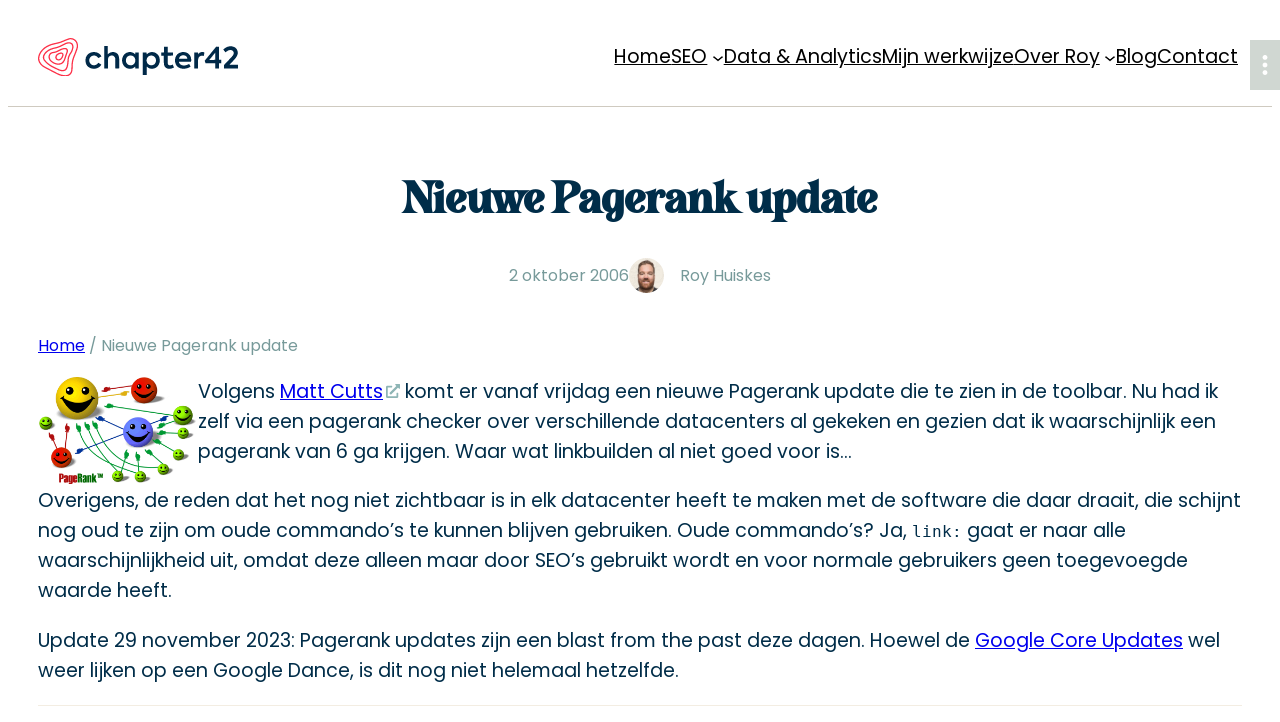

--- FILE ---
content_type: text/html; charset=UTF-8
request_url: https://www.chapter42.com/nieuwe-pagerank-update/
body_size: 24841
content:
<!DOCTYPE html>
<html lang="nl-NL">
<head>
	<meta charset="UTF-8" />
	<meta name="viewport" content="width=device-width, initial-scale=1" />
<meta name='robots' content='index, follow, max-image-preview:large, max-snippet:-1, max-video-preview:-1' />

<!-- Google Tag Manager for WordPress by gtm4wp.com -->
<script data-cfasync="false" data-pagespeed-no-defer>
	var gtm4wp_datalayer_name = "dataLayer";
	var dataLayer = dataLayer || [];
</script>
<!-- End Google Tag Manager for WordPress by gtm4wp.com -->
	<!-- This site is optimized with the Yoast SEO plugin v26.8 - https://yoast.com/product/yoast-seo-wordpress/ -->
	<link rel="canonical" href="https://www.chapter42.com/nieuwe-pagerank-update/" />
	<meta property="og:locale" content="nl_NL" />
	<meta property="og:type" content="article" />
	<meta property="og:title" content="Nieuwe Pagerank update - chapter42.com" />
	<meta property="og:description" content="Volgens Matt Cutts komt er vanaf vrijdag een nieuwe Pagerank update die te zien in de toolbar. Nu had ik zelf via een pagerank checker over verschillende datacenters al gekeken en gezien dat ik waarschijnlijk een pagerank van 6 ga krijgen. Waar wat linkbuilden al niet goed voor is&#8230; Overigens, de reden dat het nog [&hellip;]" />
	<meta property="og:url" content="https://www.chapter42.com/nieuwe-pagerank-update/" />
	<meta property="og:site_name" content="chapter42.com" />
	<meta property="article:published_time" content="2006-10-02T17:42:18+00:00" />
	<meta property="article:modified_time" content="2023-11-29T11:23:54+00:00" />
	<meta property="og:image" content="https://www.chapter42.com/wp-content/uploads/2006/10/pagerank1.gif" />
	<meta name="author" content="Roy Huiskes" />
	<meta name="twitter:card" content="summary_large_image" />
	<meta name="twitter:creator" content="@chapter42" />
	<meta name="twitter:site" content="@chapter42" />
	<script type="application/ld+json" class="yoast-schema-graph">{"@context":"https://schema.org","@graph":[{"@type":"Article","@id":"https://www.chapter42.com/nieuwe-pagerank-update/#article","isPartOf":{"@id":"https://www.chapter42.com/nieuwe-pagerank-update/"},"author":{"name":"Roy Huiskes","@id":"https://www.chapter42.com/#/schema/person/ac2976735837cfefbb82acccc4f94eb5"},"headline":"Nieuwe Pagerank update","datePublished":"2006-10-02T17:42:18+00:00","dateModified":"2023-11-29T11:23:54+00:00","mainEntityOfPage":{"@id":"https://www.chapter42.com/nieuwe-pagerank-update/"},"wordCount":143,"publisher":{"@id":"https://www.chapter42.com/#organization"},"image":{"@id":"https://www.chapter42.com/nieuwe-pagerank-update/#primaryimage"},"thumbnailUrl":"https://www.chapter42.com/wp-content/uploads/2006/10/pagerank1.gif","keywords":["Linkbuilding","SEO Tools"],"articleSection":["SEO"],"inLanguage":"nl-NL"},{"@type":"WebPage","@id":"https://www.chapter42.com/nieuwe-pagerank-update/","url":"https://www.chapter42.com/nieuwe-pagerank-update/","name":"Nieuwe Pagerank update - chapter42.com","isPartOf":{"@id":"https://www.chapter42.com/#website"},"primaryImageOfPage":{"@id":"https://www.chapter42.com/nieuwe-pagerank-update/#primaryimage"},"image":{"@id":"https://www.chapter42.com/nieuwe-pagerank-update/#primaryimage"},"thumbnailUrl":"https://www.chapter42.com/wp-content/uploads/2006/10/pagerank1.gif","datePublished":"2006-10-02T17:42:18+00:00","dateModified":"2023-11-29T11:23:54+00:00","breadcrumb":{"@id":"https://www.chapter42.com/nieuwe-pagerank-update/#breadcrumb"},"inLanguage":"nl-NL","potentialAction":[{"@type":"ReadAction","target":["https://www.chapter42.com/nieuwe-pagerank-update/"]}]},{"@type":"ImageObject","inLanguage":"nl-NL","@id":"https://www.chapter42.com/nieuwe-pagerank-update/#primaryimage","url":"https://www.chapter42.com/wp-content/uploads/2006/10/pagerank1.gif","contentUrl":"https://www.chapter42.com/wp-content/uploads/2006/10/pagerank1.gif"},{"@type":"BreadcrumbList","@id":"https://www.chapter42.com/nieuwe-pagerank-update/#breadcrumb","itemListElement":[{"@type":"ListItem","position":1,"name":"Home","item":"https://www.chapter42.com/"},{"@type":"ListItem","position":2,"name":"Nieuwe Pagerank update"}]},{"@type":"WebSite","@id":"https://www.chapter42.com/#website","url":"https://www.chapter42.com/","name":"chapter42.com","description":"","publisher":{"@id":"https://www.chapter42.com/#organization"},"alternateName":"Roy Huiskes - chapter42.com","potentialAction":[{"@type":"SearchAction","target":{"@type":"EntryPoint","urlTemplate":"https://www.chapter42.com/?s={search_term_string}"},"query-input":{"@type":"PropertyValueSpecification","valueRequired":true,"valueName":"search_term_string"}}],"inLanguage":"nl-NL"},{"@type":["Organization","Place","Corporation"],"@id":"https://www.chapter42.com/#organization","name":"chapter42.com","alternateName":"Roy Huiskes","url":"https://www.chapter42.com/","logo":{"@id":"https://www.chapter42.com/nieuwe-pagerank-update/#local-main-organization-logo"},"image":{"@id":"https://www.chapter42.com/nieuwe-pagerank-update/#local-main-organization-logo"},"sameAs":["https://x.com/chapter42","https://www.linkedin.com/in/royhuiskes/"],"address":{"@id":"https://www.chapter42.com/nieuwe-pagerank-update/#local-main-place-address"},"telephone":["0031624813980"],"contactPoint":{"@type":"ContactPoint","email":"roy@chapter42.com"},"openingHoursSpecification":[{"@type":"OpeningHoursSpecification","dayOfWeek":["Monday"],"opens":"10:00","closes":"17:00"},{"@type":"OpeningHoursSpecification","dayOfWeek":["Tuesday","Wednesday","Thursday"],"opens":"09:00","closes":"17:00"},{"@type":"OpeningHoursSpecification","dayOfWeek":["Friday"],"opens":"09:00","closes":"14:00"},{"@type":"OpeningHoursSpecification","dayOfWeek":["Saturday","Sunday"],"opens":"00:00","closes":"00:00"}],"email":"roy@chapter42.com","areaServed":"Europa","vatID":"NL128514747B01"},{"@type":"Person","@id":"https://www.chapter42.com/#/schema/person/ac2976735837cfefbb82acccc4f94eb5","name":"Roy Huiskes","image":{"@type":"ImageObject","inLanguage":"nl-NL","@id":"https://www.chapter42.com/#/schema/person/image/","url":"https://secure.gravatar.com/avatar/d4914191d2d9bb80510e16dfced4a857d27d99fbf8a648dcc0f535e6bec290d2?s=96&d=mm&r=g","contentUrl":"https://secure.gravatar.com/avatar/d4914191d2d9bb80510e16dfced4a857d27d99fbf8a648dcc0f535e6bec290d2?s=96&d=mm&r=g","caption":"Roy Huiskes"},"description":"Ik ben Roy Huiskes, sinds 2003 werkzaam als SEO en UX/CRO consultant. Sinds 2010 ben ik in te huren als freelance SEO en Analytics consultant voor projecten, strategie- en adviestrajecten.","sameAs":["https://www.chapter42.com/","https://www.linkedin.com/in/royhuiskes/","https://www.youtube.com/@RoyHuiskes"]},{"@type":"PostalAddress","@id":"https://www.chapter42.com/nieuwe-pagerank-update/#local-main-place-address","streetAddress":"Waldeckstraat 1a","addressLocality":"Enschede","postalCode":"7513 BR","addressRegion":"Overijssel","addressCountry":"NL"},{"@type":"ImageObject","inLanguage":"nl-NL","@id":"https://www.chapter42.com/nieuwe-pagerank-update/#local-main-organization-logo","url":"https://www.chapter42.com/wp-content/uploads/2023/02/favicon@3x.png","contentUrl":"https://www.chapter42.com/wp-content/uploads/2023/02/favicon@3x.png","width":551,"height":530,"caption":"chapter42.com"}]}</script>
	<meta name="geo.placename" content="Enschede" />
	<meta name="geo.region" content="Nederland" />
	<!-- / Yoast SEO plugin. -->


<title>Nieuwe Pagerank update - chapter42.com</title>
<style id="wpr-usedcss">img:is([sizes=auto i],[sizes^="auto," i]){contain-intrinsic-size:3000px 1500px}.wp-block-site-logo{box-sizing:border-box;line-height:0}.wp-block-site-logo a{display:inline-block;line-height:0}.wp-block-site-logo img{height:auto;max-width:100%}.wp-block-site-logo a,.wp-block-site-logo img{border-radius:inherit}:root :where(.wp-block-site-logo.is-style-rounded){border-radius:9999px}.wp-block-navigation .wp-block-navigation-item__label{overflow-wrap:break-word}.wp-block-navigation .wp-block-navigation-item__description{display:none}.wp-block-navigation{position:relative}.wp-block-navigation ul{margin-bottom:0;margin-left:0;margin-top:0;padding-left:0}.wp-block-navigation ul,.wp-block-navigation ul li{list-style:none;padding:0}.wp-block-navigation .wp-block-navigation-item{align-items:center;background-color:inherit;display:flex;position:relative}.wp-block-navigation .wp-block-navigation-item .wp-block-navigation__submenu-container:empty{display:none}.wp-block-navigation .wp-block-navigation-item__content{display:block;z-index:1}.wp-block-navigation .wp-block-navigation-item__content.wp-block-navigation-item__content{color:inherit}.wp-block-navigation.has-text-decoration-underline .wp-block-navigation-item__content,.wp-block-navigation.has-text-decoration-underline .wp-block-navigation-item__content:active,.wp-block-navigation.has-text-decoration-underline .wp-block-navigation-item__content:focus{text-decoration:underline}.wp-block-navigation.has-text-decoration-line-through .wp-block-navigation-item__content,.wp-block-navigation.has-text-decoration-line-through .wp-block-navigation-item__content:active,.wp-block-navigation.has-text-decoration-line-through .wp-block-navigation-item__content:focus{text-decoration:line-through}.wp-block-navigation :where(a),.wp-block-navigation :where(a:active),.wp-block-navigation :where(a:focus){text-decoration:none}.wp-block-navigation .wp-block-navigation__submenu-icon{align-self:center;background-color:inherit;border:none;color:currentColor;display:inline-block;font-size:inherit;height:.6em;line-height:0;margin-left:.25em;padding:0;width:.6em}.wp-block-navigation .wp-block-navigation__submenu-icon svg{display:inline-block;stroke:currentColor;height:inherit;margin-top:.075em;width:inherit}.wp-block-navigation{--navigation-layout-justification-setting:flex-start;--navigation-layout-direction:row;--navigation-layout-wrap:wrap;--navigation-layout-justify:flex-start;--navigation-layout-align:center}.wp-block-navigation.is-vertical{--navigation-layout-direction:column;--navigation-layout-justify:initial;--navigation-layout-align:flex-start}.wp-block-navigation.no-wrap{--navigation-layout-wrap:nowrap}.wp-block-navigation.items-justified-center{--navigation-layout-justification-setting:center;--navigation-layout-justify:center}.wp-block-navigation.items-justified-center.is-vertical{--navigation-layout-align:center}.wp-block-navigation.items-justified-right{--navigation-layout-justification-setting:flex-end;--navigation-layout-justify:flex-end}.wp-block-navigation.items-justified-right.is-vertical{--navigation-layout-align:flex-end}.wp-block-navigation.items-justified-space-between{--navigation-layout-justification-setting:space-between;--navigation-layout-justify:space-between}.wp-block-navigation .has-child .wp-block-navigation__submenu-container{align-items:normal;background-color:inherit;color:inherit;display:flex;flex-direction:column;opacity:0;position:absolute;z-index:2}.wp-block-navigation .has-child .wp-block-navigation__submenu-container{height:0;overflow:hidden;visibility:hidden;width:0}.wp-block-navigation .has-child .wp-block-navigation__submenu-container>.wp-block-navigation-item>.wp-block-navigation-item__content{display:flex;flex-grow:1;padding:.5em 1em}.wp-block-navigation .has-child .wp-block-navigation__submenu-container>.wp-block-navigation-item>.wp-block-navigation-item__content .wp-block-navigation__submenu-icon{margin-left:auto;margin-right:0}.wp-block-navigation .has-child .wp-block-navigation__submenu-container .wp-block-navigation-item__content{margin:0}.wp-block-navigation .has-child .wp-block-navigation__submenu-container{left:-1px;top:100%}@media (min-width:782px){.wp-block-navigation .has-child .wp-block-navigation__submenu-container .wp-block-navigation__submenu-container{left:100%;top:-1px}.wp-block-navigation .has-child .wp-block-navigation__submenu-container .wp-block-navigation__submenu-container:before{background:#0000;content:"";display:block;height:100%;position:absolute;right:100%;width:.5em}.wp-block-navigation .has-child .wp-block-navigation__submenu-container .wp-block-navigation__submenu-icon{margin-right:.25em}.wp-block-navigation .has-child .wp-block-navigation__submenu-container .wp-block-navigation__submenu-icon svg{transform:rotate(-90deg)}.wp-block-navigation.has-background .has-child .wp-block-navigation__submenu-container .wp-block-navigation__submenu-container{left:100%;top:0}}.wp-block-navigation .has-child .wp-block-navigation-submenu__toggle[aria-expanded=true]~.wp-block-navigation__submenu-container,.wp-block-navigation .has-child:not(.open-on-click):hover>.wp-block-navigation__submenu-container,.wp-block-navigation .has-child:not(.open-on-click):not(.open-on-hover-click):focus-within>.wp-block-navigation__submenu-container{height:auto;min-width:200px;opacity:1;overflow:visible;visibility:visible;width:auto}.wp-block-navigation.has-background .has-child .wp-block-navigation__submenu-container{left:0;top:100%}.wp-block-navigation-submenu{display:flex;position:relative}.wp-block-navigation-submenu .wp-block-navigation__submenu-icon svg{stroke:currentColor}button.wp-block-navigation-item__content{background-color:initial;border:none;color:currentColor;font-family:inherit;font-size:inherit;font-style:inherit;font-weight:inherit;letter-spacing:inherit;line-height:inherit;text-align:left;text-transform:inherit}.wp-block-navigation-submenu__toggle{cursor:pointer}.wp-block-navigation-submenu__toggle[aria-expanded=true]+.wp-block-navigation__submenu-icon>svg,.wp-block-navigation-submenu__toggle[aria-expanded=true]>svg{transform:rotate(180deg)}.wp-block-navigation-item.open-on-click .wp-block-navigation-submenu__toggle{padding-left:0;padding-right:.85em}.wp-block-navigation-item.open-on-click .wp-block-navigation-submenu__toggle+.wp-block-navigation__submenu-icon{margin-left:-.6em;pointer-events:none}.wp-block-navigation-item.open-on-click button.wp-block-navigation-item__content:not(.wp-block-navigation-submenu__toggle){padding:0}.wp-block-navigation .wp-block-page-list,.wp-block-navigation__container,.wp-block-navigation__responsive-close,.wp-block-navigation__responsive-container,.wp-block-navigation__responsive-container-content,.wp-block-navigation__responsive-dialog{gap:inherit}:where(.wp-block-navigation.has-background .wp-block-navigation-item a:not(.wp-element-button)),:where(.wp-block-navigation.has-background .wp-block-navigation-submenu a:not(.wp-element-button)){padding:.5em 1em}:where(.wp-block-navigation .wp-block-navigation__submenu-container .wp-block-navigation-item a:not(.wp-element-button)),:where(.wp-block-navigation .wp-block-navigation__submenu-container .wp-block-navigation-submenu a:not(.wp-element-button)),:where(.wp-block-navigation .wp-block-navigation__submenu-container .wp-block-navigation-submenu button.wp-block-navigation-item__content),:where(.wp-block-navigation .wp-block-navigation__submenu-container .wp-block-pages-list__item button.wp-block-navigation-item__content){padding:.5em 1em}.wp-block-navigation.items-justified-right .wp-block-navigation__container .has-child .wp-block-navigation__submenu-container,.wp-block-navigation.items-justified-right .wp-block-page-list>.has-child .wp-block-navigation__submenu-container,.wp-block-navigation.items-justified-space-between .wp-block-page-list>.has-child:last-child .wp-block-navigation__submenu-container,.wp-block-navigation.items-justified-space-between>.wp-block-navigation__container>.has-child:last-child .wp-block-navigation__submenu-container{left:auto;right:0}.wp-block-navigation.items-justified-right .wp-block-navigation__container .has-child .wp-block-navigation__submenu-container .wp-block-navigation__submenu-container,.wp-block-navigation.items-justified-right .wp-block-page-list>.has-child .wp-block-navigation__submenu-container .wp-block-navigation__submenu-container,.wp-block-navigation.items-justified-space-between .wp-block-page-list>.has-child:last-child .wp-block-navigation__submenu-container .wp-block-navigation__submenu-container,.wp-block-navigation.items-justified-space-between>.wp-block-navigation__container>.has-child:last-child .wp-block-navigation__submenu-container .wp-block-navigation__submenu-container{left:-1px;right:-1px}@media (min-width:782px){.wp-block-navigation.items-justified-right .wp-block-navigation__container .has-child .wp-block-navigation__submenu-container .wp-block-navigation__submenu-container,.wp-block-navigation.items-justified-right .wp-block-page-list>.has-child .wp-block-navigation__submenu-container .wp-block-navigation__submenu-container,.wp-block-navigation.items-justified-space-between .wp-block-page-list>.has-child:last-child .wp-block-navigation__submenu-container .wp-block-navigation__submenu-container,.wp-block-navigation.items-justified-space-between>.wp-block-navigation__container>.has-child:last-child .wp-block-navigation__submenu-container .wp-block-navigation__submenu-container{left:auto;right:100%}.wp-block-navigation .has-child :where(.wp-block-navigation__submenu-container) .wp-block-navigation__submenu-icon{margin-right:.7em}}.wp-block-navigation:not(.has-background) .wp-block-navigation__submenu-container{background-color:#fff;border:1px solid #00000026}.wp-block-navigation.has-background .wp-block-navigation__submenu-container{background-color:inherit}.wp-block-navigation:not(.has-text-color) .wp-block-navigation__submenu-container{color:#000}.wp-block-navigation__container{align-items:var(--navigation-layout-align,initial);display:flex;flex-direction:var(--navigation-layout-direction,initial);flex-wrap:var(--navigation-layout-wrap,wrap);justify-content:var(--navigation-layout-justify,initial);list-style:none;margin:0;padding-left:0}.wp-block-navigation__container .is-responsive{display:none}.wp-block-navigation__container:only-child{flex-grow:1}@keyframes overlay-menu__fade-in-animation{0%{opacity:0;transform:translateY(.5em)}to{opacity:1;transform:translateY(0)}}.wp-block-navigation__responsive-container{bottom:0;display:none;left:0;position:fixed;right:0;top:0}.wp-block-navigation__responsive-container :where(.wp-block-navigation-item a){color:inherit}.wp-block-navigation__responsive-container .wp-block-navigation__responsive-container-content{align-items:var(--navigation-layout-align,initial);display:flex;flex-direction:var(--navigation-layout-direction,initial);flex-wrap:var(--navigation-layout-wrap,wrap);justify-content:var(--navigation-layout-justify,initial)}.wp-block-navigation__responsive-container:not(.is-menu-open.is-menu-open){background-color:inherit!important;color:inherit!important}.wp-block-navigation__responsive-container.is-menu-open{background-color:inherit;display:flex;flex-direction:column}@media not (prefers-reduced-motion){.wp-block-navigation .has-child .wp-block-navigation__submenu-container{transition:opacity .1s linear}.wp-block-navigation__responsive-container.is-menu-open{animation:.1s ease-out overlay-menu__fade-in-animation;animation-fill-mode:forwards}.wp-block-image img.hide{visibility:hidden}.wp-block-image img.show{animation:.4s show-content-image}}.wp-block-navigation__responsive-container.is-menu-open{overflow:auto;padding:clamp(1rem,var(--wp--style--root--padding-top),20rem) clamp(1rem,var(--wp--style--root--padding-right),20rem) clamp(1rem,var(--wp--style--root--padding-bottom),20rem) clamp(1rem,var(--wp--style--root--padding-left),20rem);z-index:100000}.wp-block-navigation__responsive-container.is-menu-open .wp-block-navigation__responsive-container-content{align-items:var(--navigation-layout-justification-setting,inherit);display:flex;flex-direction:column;flex-wrap:nowrap;overflow:visible;padding-top:calc(2rem + 24px)}.wp-block-navigation__responsive-container.is-menu-open .wp-block-navigation__responsive-container-content,.wp-block-navigation__responsive-container.is-menu-open .wp-block-navigation__responsive-container-content .wp-block-navigation__container,.wp-block-navigation__responsive-container.is-menu-open .wp-block-navigation__responsive-container-content .wp-block-page-list{justify-content:flex-start}.wp-block-navigation__responsive-container.is-menu-open .wp-block-navigation__responsive-container-content .wp-block-navigation__submenu-icon{display:none}.wp-block-navigation__responsive-container.is-menu-open .wp-block-navigation__responsive-container-content .has-child .wp-block-navigation__submenu-container{border:none;height:auto;min-width:200px;opacity:1;overflow:initial;padding-left:2rem;padding-right:2rem;position:static;visibility:visible;width:auto}.wp-block-navigation__responsive-container.is-menu-open .wp-block-navigation__responsive-container-content .wp-block-navigation__container,.wp-block-navigation__responsive-container.is-menu-open .wp-block-navigation__responsive-container-content .wp-block-navigation__submenu-container{gap:inherit}.wp-block-navigation__responsive-container.is-menu-open .wp-block-navigation__responsive-container-content .wp-block-navigation__submenu-container{padding-top:var(--wp--style--block-gap,2em)}.wp-block-navigation__responsive-container.is-menu-open .wp-block-navigation__responsive-container-content .wp-block-navigation-item__content{padding:0}.wp-block-navigation__responsive-container.is-menu-open .wp-block-navigation__responsive-container-content .wp-block-navigation-item,.wp-block-navigation__responsive-container.is-menu-open .wp-block-navigation__responsive-container-content .wp-block-navigation__container,.wp-block-navigation__responsive-container.is-menu-open .wp-block-navigation__responsive-container-content .wp-block-page-list{align-items:var(--navigation-layout-justification-setting,initial);display:flex;flex-direction:column}.wp-block-navigation__responsive-container.is-menu-open .wp-block-navigation-item,.wp-block-navigation__responsive-container.is-menu-open .wp-block-navigation-item .wp-block-navigation__submenu-container,.wp-block-navigation__responsive-container.is-menu-open .wp-block-navigation__container,.wp-block-navigation__responsive-container.is-menu-open .wp-block-page-list{background:#0000!important;color:inherit!important}.wp-block-navigation__responsive-container.is-menu-open .wp-block-navigation__submenu-container.wp-block-navigation__submenu-container.wp-block-navigation__submenu-container.wp-block-navigation__submenu-container{left:auto;right:auto}.wp-block-navigation:not(.has-background) .wp-block-navigation__responsive-container.is-menu-open{background-color:#fff}.wp-block-navigation:not(.has-text-color) .wp-block-navigation__responsive-container.is-menu-open{color:#000}.wp-block-navigation__toggle_button_label{font-size:1rem;font-weight:700}.wp-block-navigation__responsive-container-close,.wp-block-navigation__responsive-container-open{background:#0000;border:none;color:currentColor;cursor:pointer;margin:0;padding:0;text-transform:inherit;vertical-align:middle}.wp-block-navigation__responsive-container-close svg,.wp-block-navigation__responsive-container-open svg{fill:currentColor;display:block;height:24px;pointer-events:none;width:24px}.wp-block-navigation__responsive-container-open{display:flex}.wp-block-navigation__responsive-container-open.wp-block-navigation__responsive-container-open.wp-block-navigation__responsive-container-open{font-family:inherit;font-size:inherit;font-weight:inherit}.wp-block-navigation__responsive-container-close{position:absolute;right:0;top:0;z-index:2}.wp-block-navigation__responsive-container-close.wp-block-navigation__responsive-container-close.wp-block-navigation__responsive-container-close{font-family:inherit;font-size:inherit;font-weight:inherit}.wp-block-navigation__responsive-close{width:100%}.has-modal-open .wp-block-navigation__responsive-close{margin-left:auto;margin-right:auto;max-width:var(--wp--style--global--wide-size,100%)}.wp-block-navigation__responsive-close:focus{outline:0}.is-menu-open .wp-block-navigation__responsive-close,.is-menu-open .wp-block-navigation__responsive-container-content,.is-menu-open .wp-block-navigation__responsive-dialog{box-sizing:border-box}.wp-block-navigation__responsive-dialog{position:relative}html.has-modal-open{overflow:hidden}.wp-block-navigation__responsive-container.is-menu-open{padding:var(--wp--custom--spacing--outer)}.wp-block-navigation:not(.has-background) .wp-block-navigation__submenu-container{border:1px solid transparent}.wp-block-navigation .has-child>.wp-block-navigation__submenu-container{transition:opacity .25s ease,transform .5s var(--blockpress-transition);transform:translateY(15px)}.wp-block-navigation__container>.wp-block-navigation-item>a{line-height:2.5;position:relative}.wp-block-navigation__container>.wp-block-navigation-item:not(.has-child)>a:after{position:absolute;bottom:0;left:0;content:"";height:2px;width:0;transition:width .5s;background-color:currentColor}.wp-block-navigation__container>.wp-block-navigation-item:not(.has-child)>a:hover:after{width:100%}.wp-block-navigation :where(.wp-block-navigation__submenu-container)>.wp-block-navigation-item:first-child>.wp-block-navigation-item__content{margin-top:.5em}.wp-block-navigation :where(.wp-block-navigation__submenu-container)>.wp-block-navigation-item:last-child>.wp-block-navigation-item__content{margin-bottom:.5em}.wp-block-navigation .has-child :where(.wp-block-navigation__submenu-container)>.wp-block-navigation-item>.wp-block-navigation-item__content:hover{transform:translateX(5px)}@media (min-width:600px){.wp-block-navigation__responsive-container:not(.hidden-by-default):not(.is-menu-open){background-color:inherit;display:block;position:relative;width:100%;z-index:auto}.wp-block-navigation__responsive-container:not(.hidden-by-default):not(.is-menu-open) .wp-block-navigation__responsive-container-close{display:none}.wp-block-navigation__responsive-container.is-menu-open .wp-block-navigation__submenu-container.wp-block-navigation__submenu-container.wp-block-navigation__submenu-container.wp-block-navigation__submenu-container{left:0}.wp-block-navigation__responsive-container-open:not(.always-shown){display:none}.wp-block-navigation .has-child .wp-block-navigation-submenu__toggle[aria-expanded=true]+.wp-block-navigation__submenu-container,.wp-block-navigation .has-child:hover>.wp-block-navigation__submenu-container{box-shadow:0 20px 40px -5px rgba(9,30,66,.18);transform:translateY(0)}}@media (max-width:599px){.wp-block-navigation__responsive-container{opacity:0;visibility:hidden;transition:opacity 0s,visibility 0s;display:flex}.wp-block-navigation__responsive-container.is-menu-open{opacity:1;visibility:visible;transition:opacity .3s ease-in-out,visibility .3s ease-in-out}.wp-block-navigation__responsive-container .wp-block-navigation__responsive-container-content .wp-block-navigation__container{transition:transform .4s var(--blockpress-transition),opacity .4s var(--blockpress-transition);transform:translateY(-35px);opacity:0;transition-delay:.2s;font-size:20px;width:100%}.wp-block-navigation__responsive-container.is-menu-open .wp-block-navigation__responsive-container-content .wp-block-navigation__container{transform:translateY(0);opacity:1;gap:20px}.wp-block-navigation__responsive-container.is-menu-open .wp-block-navigation__responsive-container-content .has-child .wp-block-navigation__submenu-container{font-size:.9em;gap:15px;padding:0 30px 24px;position:relative}.wp-block-navigation__responsive-container.is-menu-open .wp-block-navigation__submenu-container:before{content:"↑";position:absolute;left:0;top:10px}}.wp-block-navigation__responsive-container-close{transition:transform .3s ease-in-out;opacity:.8}.wp-block-navigation__responsive-container-close:focus,.wp-block-navigation__responsive-container-close:hover{transform:rotate(90deg);opacity:1}.wp-block-group{box-sizing:border-box}:where(.wp-block-group.wp-block-group-is-layout-constrained){position:relative}:where(.wp-block-group.has-background){padding:1.25em 2.375em}:root :where(.wp-block-template-part.has-background){margin-bottom:0;margin-top:0;padding:1.25em 2.375em}.wp-block-post-title{box-sizing:border-box;word-break:break-word}.wp-block-post-title :where(a){display:inline-block;font-family:inherit;font-size:inherit;font-style:inherit;font-weight:inherit;letter-spacing:inherit;line-height:inherit;text-decoration:inherit}.wp-block-post-date{box-sizing:border-box}:root :where(p.has-background){padding:1.25em 2.375em}:where(p.has-text-color:not(.has-link-color)) a{color:inherit}.wp-block-post-author{box-sizing:border-box;display:flex;flex-wrap:wrap}.wp-block-post-author__avatar{margin-right:1em}.wp-block-post-author__bio{font-size:.7em;margin-bottom:.7em}.wp-block-post-author__content{flex-basis:0;flex-grow:1}.wp-block-post-author__name{margin:0}.wp-block-post-author{align-items:center}.wp-block-post-author__avatar img{display:inherit;height:35px;width:35px;border-radius:50%}.wp-block-post-terms{box-sizing:border-box}.wp-block-post-terms .wp-block-post-terms__separator{white-space:pre-wrap}.wp-block-spacer{clear:both}.wp-block-post-content{display:flow-root}.wp-block-post-navigation-link{display:flex;gap:15px;position:relative;z-index:0}.post-navigation-link__label{font-size:40px;color:var(--wp--preset--color--lightborder);transition:transform .5s var(--blockpress-transition);line-height:25px}.wp-block-post-navigation-link a{display:-webkit-box;-webkit-line-clamp:2;-webkit-box-orient:vertical;overflow:hidden;position:relative}.wp-block-post-navigation-link:hover .post-navigation-link__label{transform:translateX(-5px)}.wp-block-post-navigation-link.has-text-align-right{justify-content:flex-end}.wp-block-post-navigation-link.has-text-align-right .post-navigation-link__label{order:2}.wp-block-columns{box-sizing:border-box;display:flex;flex-wrap:wrap!important}@media (min-width:782px){.wp-block-columns{flex-wrap:nowrap!important}}.wp-block-columns{align-items:normal!important}@media (max-width:781px){.wp-block-columns:not(.is-not-stacked-on-mobile)>.wp-block-column{flex-basis:100%!important}}@media (min-width:782px){.wp-block-columns:not(.is-not-stacked-on-mobile)>.wp-block-column{flex-basis:0;flex-grow:1}.wp-block-columns:not(.is-not-stacked-on-mobile)>.wp-block-column[style*=flex-basis]{flex-grow:0}}:where(.wp-block-columns){margin-bottom:1.75em}:where(.wp-block-columns.has-background){padding:1.25em 2.375em}.wp-block-column{flex-grow:1;min-width:0;overflow-wrap:break-word;word-break:break-word}.wp-block-avatar{line-height:0}.wp-block-avatar,.wp-block-avatar img{box-sizing:border-box}.wp-block-comment-author-name{box-sizing:border-box}.wp-block-comment-date{box-sizing:border-box}.wp-block-comment-content{box-sizing:border-box}.wp-block-comment-template{box-sizing:border-box;list-style:none;margin-bottom:0;max-width:100%;padding:0}.wp-block-comment-template li{clear:both}.wp-block-comment-template ol{list-style:none;margin-bottom:0;max-width:100%;padding-left:2rem}.wp-block-comment-template.alignright{float:right}:where(.wp-block-post-comments input[type=submit]){border:none}.wp-block-comments{box-sizing:border-box}.wp-block-button__link{align-content:center;box-sizing:border-box;cursor:pointer;display:inline-block;height:100%;text-align:center;word-break:break-word}.wp-block-button__link.alignright{text-align:right}:where(.wp-block-button__link){border-radius:9999px;box-shadow:none;padding:calc(.667em + 2px) calc(1.333em + 2px);text-decoration:none}:root :where(.wp-block-button .wp-block-button__link.is-style-outline),:root :where(.wp-block-button.is-style-outline>.wp-block-button__link){border:2px solid;padding:.667em 1.333em}:root :where(.wp-block-button .wp-block-button__link.is-style-outline:not(.has-text-color)),:root :where(.wp-block-button.is-style-outline>.wp-block-button__link:not(.has-text-color)){color:currentColor}:root :where(.wp-block-button .wp-block-button__link.is-style-outline:not(.has-background)),:root :where(.wp-block-button.is-style-outline>.wp-block-button__link:not(.has-background)){background-color:initial;background-image:none}.wp-block-buttons .wp-block-button__link:active,.wp-block-buttons .wp-block-button__link:focus,.wp-block-buttons .wp-block-button__link:hover,.wp-block-buttons .wp-block-button__link:visited{color:var(--wp--custom--color--black);transform:scale(1.07)}.wp-block-buttons{box-sizing:border-box}.wp-block-buttons>.wp-block-button{display:inline-block;margin:0}.wp-block-buttons.is-content-justification-center{justify-content:center}.wp-block-buttons.is-content-justification-space-between{justify-content:space-between}.wp-block-buttons .wp-block-button__link{width:100%}ol,ul{box-sizing:border-box}:root :where(.wp-block-list.has-background){padding:1.25em 2.375em}.wp-block-image>a,.wp-block-image>figure>a{display:inline-block}.wp-block-image img{box-sizing:border-box;height:auto;max-width:100%;vertical-align:bottom}.wp-block-image[style*=border-radius] img,.wp-block-image[style*=border-radius]>a{border-radius:inherit}.wp-block-image.alignfull>a,.wp-block-image.alignwide>a{width:100%}.wp-block-image.alignfull img,.wp-block-image.alignwide img{height:auto;width:100%}.wp-block-image .alignright,.wp-block-image.alignright{display:table}.wp-block-image .alignright{float:right;margin:.5em 0 .5em 1em}.wp-block-image :where(figcaption){margin-bottom:1em;margin-top:.5em}:root :where(.wp-block-image.is-style-rounded img,.wp-block-image .is-style-rounded img){border-radius:9999px}.wp-block-image figure{margin:0}@keyframes show-content-image{0%{visibility:hidden}99%{visibility:hidden}to{visibility:visible}}:root :where(.wp-block-image figcaption){color:#555;font-size:13px;text-align:center}.wp-block-image{margin:0 0 1em}.wp-block-separator{border:none;border-top:2px solid}:root :where(.wp-block-separator.is-style-dots){height:auto;line-height:1;text-align:center}:root :where(.wp-block-separator.is-style-dots):before{color:currentColor;content:"···";font-family:serif;font-size:1.5em;letter-spacing:2em;padding-left:2em}.wp-block-separator.has-css-opacity{opacity:.4}.wp-block-separator{border:none;border-bottom:2px solid;margin-left:auto;margin-right:auto}.wp-block-separator:not(.is-style-wide):not(.is-style-dots){width:100px}.wp-block-separator.has-background:not(.is-style-dots){border-bottom:none;height:1px}.wp-block-separator.has-background:not(.is-style-wide):not(.is-style-dots){height:2px}.wp-block-separator{opacity:1}.wp-block-separator.has-background:not(.is-style-dots),.wp-block-separator:not(.is-style-dots){border-bottom:1px solid currentColor;height:1px}img.emoji{display:inline!important;border:none!important;box-shadow:none!important;height:1em!important;width:1em!important;margin:0 .07em!important;vertical-align:-.1em!important;background:0 0!important;padding:0!important}:root{--wp-block-synced-color:#7a00df;--wp-block-synced-color--rgb:122,0,223;--wp-bound-block-color:var(--wp-block-synced-color);--wp-editor-canvas-background:#ddd;--wp-admin-theme-color:#007cba;--wp-admin-theme-color--rgb:0,124,186;--wp-admin-theme-color-darker-10:#006ba1;--wp-admin-theme-color-darker-10--rgb:0,107,160.5;--wp-admin-theme-color-darker-20:#005a87;--wp-admin-theme-color-darker-20--rgb:0,90,135;--wp-admin-border-width-focus:2px}@media (min-resolution:192dpi){:root{--wp-admin-border-width-focus:1.5px}}.wp-element-button{cursor:pointer}:root{--wp--preset--font-size--normal:16px;--wp--preset--font-size--huge:42px}.has-text-align-center{text-align:center}.has-text-align-right{text-align:right}.screen-reader-text{border:0;clip-path:inset(50%);height:1px;margin:-1px;overflow:hidden;padding:0;position:absolute;width:1px;word-wrap:normal!important}.screen-reader-text:focus{background-color:#ddd;clip-path:none;color:#444;display:block;font-size:1em;height:auto;left:5px;line-height:normal;padding:15px 23px 14px;text-decoration:none;top:5px;width:auto;z-index:100000}html :where(.has-border-color){border-style:solid}html :where([style*=border-top-color]){border-top-style:solid}html :where([style*=border-right-color]){border-right-style:solid}html :where([style*=border-bottom-color]){border-bottom-style:solid}html :where([style*=border-left-color]){border-left-style:solid}html :where([style*=border-width]){border-style:solid}html :where([style*=border-top-width]){border-top-style:solid}html :where([style*=border-right-width]){border-right-style:solid}html :where([style*=border-bottom-width]){border-bottom-style:solid}html :where([style*=border-left-width]){border-left-style:solid}html :where(img[class*=wp-image-]){height:auto;max-width:100%}:where(figure){margin:0 0 1em}html :where(.is-position-sticky){--wp-admin--admin-bar--position-offset:var(--wp-admin--admin-bar--height,0px)}@media screen and (max-width:600px){html :where(.is-position-sticky){--wp-admin--admin-bar--position-offset:0px}}:root{--wp--preset--aspect-ratio--square:1;--wp--preset--aspect-ratio--4-3:4/3;--wp--preset--aspect-ratio--3-4:3/4;--wp--preset--aspect-ratio--3-2:3/2;--wp--preset--aspect-ratio--2-3:2/3;--wp--preset--aspect-ratio--16-9:16/9;--wp--preset--aspect-ratio--9-16:9/16;--wp--preset--color--black:#000000;--wp--preset--color--cyan-bluish-gray:#abb8c3;--wp--preset--color--white:#ffffff;--wp--preset--color--pale-pink:#f78da7;--wp--preset--color--vivid-red:#cf2e2e;--wp--preset--color--luminous-vivid-orange:#ff6900;--wp--preset--color--luminous-vivid-amber:#fcb900;--wp--preset--color--light-green-cyan:#7bdcb5;--wp--preset--color--vivid-green-cyan:#00d084;--wp--preset--color--pale-cyan-blue:#8ed1fc;--wp--preset--color--vivid-cyan-blue:#0693e3;--wp--preset--color--vivid-purple:#9b51e0;--wp--preset--color--primary:#FF3349;--wp--preset--color--primaryshade:#FF3349;--wp--preset--color--secondary:#d3fc51;--wp--preset--color--secondaryshade:#B4D645;--wp--preset--color--textonprimary:#ffffff;--wp--preset--color--button:#FF3349;--wp--preset--color--textonbutton:#ffffff;--wp--preset--color--accent:#d3fc51;--wp--preset--color--accenttwo:#8EB5B5;--wp--preset--color--accentbg:#002D49;--wp--preset--color--lightbg:#F3EDE2;--wp--preset--color--lighttag:#779A9A;--wp--preset--color--lightsecondarytag:#6bdde0;--wp--preset--color--lightgrey:#779A9A;--wp--preset--color--price:#002d49;--wp--preset--color--lightborder:#CFCAC0;--wp--preset--color--inputtext:#444;--wp--preset--color--inputbg:#fafbfd;--wp--preset--color--dark:#002D49;--wp--preset--color--darker:#00263E;--wp--preset--color--textondark:#ffffff;--wp--preset--gradient--vivid-cyan-blue-to-vivid-purple:linear-gradient(135deg,rgb(6, 147, 227) 0%,rgb(155, 81, 224) 100%);--wp--preset--gradient--light-green-cyan-to-vivid-green-cyan:linear-gradient(135deg,rgb(122, 220, 180) 0%,rgb(0, 208, 130) 100%);--wp--preset--gradient--luminous-vivid-amber-to-luminous-vivid-orange:linear-gradient(135deg,rgb(252, 185, 0) 0%,rgb(255, 105, 0) 100%);--wp--preset--gradient--luminous-vivid-orange-to-vivid-red:linear-gradient(135deg,rgb(255, 105, 0) 0%,rgb(207, 46, 46) 100%);--wp--preset--gradient--very-light-gray-to-cyan-bluish-gray:linear-gradient(135deg,rgb(238, 238, 238) 0%,rgb(169, 184, 195) 100%);--wp--preset--gradient--cool-to-warm-spectrum:linear-gradient(135deg,rgb(74, 234, 220) 0%,rgb(151, 120, 209) 20%,rgb(207, 42, 186) 40%,rgb(238, 44, 130) 60%,rgb(251, 105, 98) 80%,rgb(254, 248, 76) 100%);--wp--preset--gradient--blush-light-purple:linear-gradient(135deg,rgb(255, 206, 236) 0%,rgb(152, 150, 240) 100%);--wp--preset--gradient--blush-bordeaux:linear-gradient(135deg,rgb(254, 205, 165) 0%,rgb(254, 45, 45) 50%,rgb(107, 0, 62) 100%);--wp--preset--gradient--luminous-dusk:linear-gradient(135deg,rgb(255, 203, 112) 0%,rgb(199, 81, 192) 50%,rgb(65, 88, 208) 100%);--wp--preset--gradient--pale-ocean:linear-gradient(135deg,rgb(255, 245, 203) 0%,rgb(182, 227, 212) 50%,rgb(51, 167, 181) 100%);--wp--preset--gradient--electric-grass:linear-gradient(135deg,rgb(202, 248, 128) 0%,rgb(113, 206, 126) 100%);--wp--preset--gradient--midnight:linear-gradient(135deg,rgb(2, 3, 129) 0%,rgb(40, 116, 252) 100%);--wp--preset--gradient--diagonal-primary-to-secondary:linear-gradient(90deg,rgb(107, 221, 224) 0%,rgb(0, 45, 73) 100%);--wp--preset--gradient--diagonal-secondary-to-primary:linear-gradient(135deg,rgb(255, 51, 73) 0%,rgb(0, 45, 73) 100%);--wp--preset--gradient--diagonal-accent-to-button:linear-gradient(to top right,var(--wp--preset--color--accent) 0%,var(--wp--preset--color--button) 100%);--wp--preset--gradient--diagonal-button-to-accent:linear-gradient(to bottom right,var(--wp--preset--color--button) 0%,var(--wp--preset--color--accent) 100%);--wp--preset--gradient--diagonal-accenttwo-to-button:linear-gradient(to top right,var(--wp--preset--color--accenttwo) 0%,var(--wp--preset--color--button) 100%);--wp--preset--gradient--diagonal-button-to-accenttwo:linear-gradient(to bottom right,var(--wp--preset--color--button) 0%,var(--wp--preset--color--accenttwo) 100%);--wp--preset--gradient--creative-one:linear-gradient(135deg,rgb(74, 234, 220) 0%,rgb(151, 120, 209) 20%,rgb(207, 42, 186) 40%,rgb(238, 44, 130) 60%,rgb(251, 105, 98) 80%,rgb(254, 248, 76) 100%);--wp--preset--gradient--creative-two:linear-gradient(135deg,rgb(255, 203, 112) 0%,rgb(191, 42, 182) 50%,rgb(36, 64, 211) 100%);--wp--preset--gradient--creative-third:linear-gradient(135deg,rgb(254, 205, 165) 0%,rgb(254, 45, 45) 50%,rgb(185, 0, 108) 93%);--wp--preset--gradient--creative-four:linear-gradient(135deg,rgb(64, 129, 246) 0%,rgb(128, 104, 250) 18%,rgb(255, 128, 170) 38%,rgb(255, 103, 88) 56%,rgb(255, 101, 24) 65%,rgb(255, 177, 36) 76%);--wp--preset--gradient--creative-five:linear-gradient(45deg, #FA8BFF 0%, #2BD2FF 52%, #2BFF88 90%);--wp--preset--gradient--creative-six:linear-gradient(119deg, #84a1ff 0%, #3057ff 39%, #ff4242 100%);--wp--preset--gradient--custom-color-1:linear-gradient(135deg,rgb(197, 205, 199) 0%,rgb(0, 38, 62) 100%);--wp--preset--font-size--small:1rem;--wp--preset--font-size--medium:1.2rem;--wp--preset--font-size--large:clamp(1.4rem, 2.45vw, 1.75rem);--wp--preset--font-size--x-large:clamp(1.75rem, 3vw, 2.2rem);--wp--preset--font-size--xxs:11px;--wp--preset--font-size--xsmall:0.85rem;--wp--preset--font-size--subheading:1.3rem;--wp--preset--font-size--big:1.45rem;--wp--preset--font-size--max-huge:clamp(2.3rem, 4vw, 2.75rem);--wp--preset--font-size--max-gigantic:clamp(2.8rem, 6vw, 3.25rem);--wp--preset--font-size--max-60:clamp(42px, 5vw, 60px);--wp--preset--font-size--max-80:clamp(4rem, 8vw, 10rem);--wp--preset--font-family--system:Poppins,sans-serif;--wp--preset--font-family--secondary:var(--blockpress-secondary-fontfamily, var(--wp--preset--font-family--system));--wp--preset--font-family--source-serif-pro:"Source Serif Pro",serif;--wp--preset--font-family--monospace:monospace;--wp--preset--font-family--primary:var(--blockpress-primary-fontfamily, var(--wp--preset--font-family--system));--wp--preset--font-family--tertiary:var(--blockpress-tertiary-fontfamily, var(--wp--preset--font-family--system));--wp--preset--spacing--20:0.44rem;--wp--preset--spacing--30:0.67rem;--wp--preset--spacing--40:1rem;--wp--preset--spacing--50:1.5rem;--wp--preset--spacing--60:2.25rem;--wp--preset--spacing--70:3.38rem;--wp--preset--spacing--80:5.06rem;--wp--preset--shadow--natural:6px 6px 9px rgba(0, 0, 0, .2);--wp--preset--shadow--deep:12px 12px 50px rgba(0, 0, 0, .4);--wp--preset--shadow--sharp:6px 6px 0px 0 #002e4a30;--wp--preset--shadow--outlined:-2px -2px 0px 0px #ff3349,2px 2px 0 0 #6bdde0;--wp--preset--shadow--crisp:6px 6px 0px 0 #002d49;--wp--custom--font-weight--normal:normal;--wp--custom--font-weight--bold:bold;--wp--custom--font-weight--black:900;--wp--custom--line-height--one:1;--wp--custom--line-height--small:1.1;--wp--custom--line-height--normal:1.4;--wp--custom--line-height--medium:1.6;--wp--custom--line-height--large:2;--wp--custom--line-height--x-large:2.5;--wp--custom--color--black:#000;--wp--custom--color--white:#fff;--wp--custom--color--light:#f9fafb;--wp--custom--spacing--outer:min(5vw, 30px);--wp--custom--spacing--blockbottom:31px}.wp-block-image{--wp--preset--color--black:#000000;--wp--preset--color--cyan-bluish-gray:#abb8c3;--wp--preset--color--white:#ffffff;--wp--preset--color--pale-pink:#f78da7;--wp--preset--color--vivid-red:#cf2e2e;--wp--preset--color--luminous-vivid-orange:#ff6900;--wp--preset--color--luminous-vivid-amber:#fcb900;--wp--preset--color--light-green-cyan:#7bdcb5;--wp--preset--color--vivid-green-cyan:#00d084;--wp--preset--color--pale-cyan-blue:#8ed1fc;--wp--preset--color--vivid-cyan-blue:#0693e3;--wp--preset--color--vivid-purple:#9b51e0;--wp--preset--color--primary:#FF3349;--wp--preset--color--primaryshade:#FF3349;--wp--preset--color--secondary:#d3fc51;--wp--preset--color--secondaryshade:#B4D645;--wp--preset--color--textonprimary:#ffffff;--wp--preset--color--button:#FF3349;--wp--preset--color--textonbutton:#ffffff;--wp--preset--color--accent:#d3fc51;--wp--preset--color--accenttwo:#8EB5B5;--wp--preset--color--accentbg:#002D49;--wp--preset--color--lightbg:#F3EDE2;--wp--preset--color--lighttag:#779A9A;--wp--preset--color--lightsecondarytag:#b952fe26;--wp--preset--color--lightgrey:#779A9A;--wp--preset--color--price:#444444;--wp--preset--color--lightborder:#CFCAC0;--wp--preset--color--inputtext:#444;--wp--preset--color--inputbg:#fafbfd;--wp--preset--color--dark:#002D49;--wp--preset--color--darker:#00263E;--wp--preset--color--textondark:#ffffff;--wp--preset--gradient--vivid-cyan-blue-to-vivid-purple:linear-gradient(135deg,rgba(6, 147, 227, 1) 0%,rgb(155, 81, 224) 100%);--wp--preset--gradient--light-green-cyan-to-vivid-green-cyan:linear-gradient(135deg,rgb(122, 220, 180) 0%,rgb(0, 208, 130) 100%);--wp--preset--gradient--luminous-vivid-amber-to-luminous-vivid-orange:linear-gradient(135deg,rgba(252, 185, 0, 1) 0%,rgba(255, 105, 0, 1) 100%);--wp--preset--gradient--luminous-vivid-orange-to-vivid-red:linear-gradient(135deg,rgba(255, 105, 0, 1) 0%,rgb(207, 46, 46) 100%);--wp--preset--gradient--very-light-gray-to-cyan-bluish-gray:linear-gradient(135deg,rgb(238, 238, 238) 0%,rgb(169, 184, 195) 100%);--wp--preset--gradient--cool-to-warm-spectrum:linear-gradient(135deg,rgb(74, 234, 220) 0%,rgb(151, 120, 209) 20%,rgb(207, 42, 186) 40%,rgb(238, 44, 130) 60%,rgb(251, 105, 98) 80%,rgb(254, 248, 76) 100%);--wp--preset--gradient--blush-light-purple:linear-gradient(135deg,rgb(255, 206, 236) 0%,rgb(152, 150, 240) 100%);--wp--preset--gradient--blush-bordeaux:linear-gradient(135deg,rgb(254, 205, 165) 0%,rgb(254, 45, 45) 50%,rgb(107, 0, 62) 100%);--wp--preset--gradient--luminous-dusk:linear-gradient(135deg,rgb(255, 203, 112) 0%,rgb(199, 81, 192) 50%,rgb(65, 88, 208) 100%);--wp--preset--gradient--pale-ocean:linear-gradient(135deg,rgb(255, 245, 203) 0%,rgb(182, 227, 212) 50%,rgb(51, 167, 181) 100%);--wp--preset--gradient--electric-grass:linear-gradient(135deg,rgb(202, 248, 128) 0%,rgb(113, 206, 126) 100%);--wp--preset--gradient--midnight:linear-gradient(135deg,rgb(2, 3, 129) 0%,rgb(40, 116, 252) 100%);--wp--preset--gradient--diagonal-primary-to-secondary:linear-gradient(to bottom right,var(--wp--preset--color--primary) 0%,var(--wp--preset--color--secondary) 100%);--wp--preset--gradient--diagonal-secondary-to-primary:linear-gradient(to top right,var(--wp--preset--color--secondary) 0%,var(--wp--preset--color--primary) 100%);--wp--preset--gradient--diagonal-accent-to-button:linear-gradient(to top right,var(--wp--preset--color--accent) 0%,var(--wp--preset--color--button) 100%);--wp--preset--gradient--diagonal-button-to-accent:linear-gradient(to bottom right,var(--wp--preset--color--button) 0%,var(--wp--preset--color--accent) 100%);--wp--preset--gradient--diagonal-accenttwo-to-button:linear-gradient(to top right,var(--wp--preset--color--accenttwo) 0%,var(--wp--preset--color--button) 100%);--wp--preset--gradient--diagonal-button-to-accenttwo:linear-gradient(to bottom right,var(--wp--preset--color--button) 0%,var(--wp--preset--color--accenttwo) 100%);--wp--preset--gradient--creative-one:linear-gradient(135deg,rgb(74, 234, 220) 0%,rgb(151, 120, 209) 20%,rgb(207, 42, 186) 40%,rgb(238, 44, 130) 60%,rgb(251, 105, 98) 80%,rgb(254, 248, 76) 100%);--wp--preset--gradient--creative-two:linear-gradient(135deg,rgb(255, 203, 112) 0%,rgb(191, 42, 182) 50%,rgb(36, 64, 211) 100%);--wp--preset--gradient--creative-third:linear-gradient(135deg,rgb(254, 205, 165) 0%,rgb(254, 45, 45) 50%,rgb(185, 0, 108) 93%);--wp--preset--gradient--creative-four:linear-gradient(135deg,rgb(64, 129, 246) 0%,rgb(128, 104, 250) 18%,rgb(255, 128, 170) 38%,rgb(255, 103, 88) 56%,rgb(255, 101, 24) 65%,rgb(255, 177, 36) 76%);--wp--preset--gradient--creative-five:linear-gradient(45deg, #FA8BFF 0%, #2BD2FF 52%, #2BFF88 90%);--wp--preset--gradient--creative-six:linear-gradient(119deg, #84a1ff 0%, #3057ff 39%, #ff4242 100%);--wp--preset--font-size--small:1rem;--wp--preset--font-size--medium:1.2rem;--wp--preset--font-size--large:clamp(1.4rem, 2.45vw, 1.75rem);--wp--preset--font-size--x-large:clamp(1.75rem, 3vw, 2.2rem);--wp--preset--font-size--xxs:11px;--wp--preset--font-size--xsmall:0.85rem;--wp--preset--font-size--subheading:1.3rem;--wp--preset--font-size--big:1.45rem;--wp--preset--font-size--max-huge:clamp(2.3rem, 4vw, 2.75rem);--wp--preset--font-size--max-gigantic:clamp(2.8rem, 6vw, 3.25rem);--wp--preset--font-size--max-60:clamp(42px, 5vw, 60px);--wp--preset--font-size--max-80:clamp(4rem, 8vw, 10rem);--wp--preset--font-family--system:Poppins,sans-serif;--wp--preset--font-family--primary:var(--blockpress-primary-fontfamily, var(--wp--preset--font-family--system));--wp--preset--font-family--secondary:var(--blockpress-secondary-fontfamily, var(--wp--preset--font-family--system));--wp--preset--font-family--tertiary:var(--blockpress-tertiary-fontfamily, var(--wp--preset--font-family--system));--wp--preset--font-family--source-serif-pro:"Source Serif Pro",serif;--wp--preset--font-family--monospace:monospace;--wp--preset--spacing--20:0.44rem;--wp--preset--spacing--30:0.67rem;--wp--preset--spacing--40:1rem;--wp--preset--spacing--50:1.5rem;--wp--preset--spacing--60:2.25rem;--wp--preset--spacing--70:3.38rem;--wp--preset--spacing--80:5.06rem;--wp--preset--shadow--natural:6px 6px 9px rgba(0, 0, 0, .2);--wp--preset--shadow--deep:12px 12px 50px rgba(0, 0, 0, .4);--wp--preset--shadow--sharp:6px 6px 0px rgba(0, 0, 0, .2);--wp--preset--shadow--outlined:6px 6px 0px -3px rgba(255, 255, 255, 1),6px 6px rgba(0, 0, 0, 1);--wp--preset--shadow--crisp:6px 6px 0px rgba(0, 0, 0, 1);--wp--custom--font-weight--normal:normal;--wp--custom--font-weight--bold:bold;--wp--custom--font-weight--black:900;--wp--custom--line-height--one:1;--wp--custom--line-height--small:1.1;--wp--custom--line-height--normal:1.4;--wp--custom--line-height--medium:1.6;--wp--custom--line-height--large:2;--wp--custom--line-height--x-large:2.5;--wp--custom--color--black:#000;--wp--custom--color--white:#fff;--wp--custom--color--light:#f9fafb;--wp--custom--spacing--outer:min(5vw, 30px);--wp--custom--spacing--blockbottom:31px}:root{--wp--style--global--content-size:748px;--wp--style--global--wide-size:1200px}:where(body){margin:0}.wp-site-blocks>.alignright{float:right;margin-left:2em}:where(.wp-site-blocks)>*{margin-block-start:1.5rem;margin-block-end:0}:where(.wp-site-blocks)>:first-child{margin-block-start:0}:where(.wp-site-blocks)>:last-child{margin-block-end:0}:root{--wp--style--block-gap:1.5rem}:root :where(.is-layout-flow)>:first-child{margin-block-start:0}:root :where(.is-layout-flow)>:last-child{margin-block-end:0}:root :where(.is-layout-flow)>*{margin-block-start:1.5rem;margin-block-end:0}:root :where(.is-layout-constrained)>:first-child{margin-block-start:0}:root :where(.is-layout-constrained)>:last-child{margin-block-end:0}:root :where(.is-layout-constrained)>*{margin-block-start:1.5rem;margin-block-end:0}:root :where(.is-layout-flex){gap:1.5rem}:root :where(.is-layout-grid){gap:1.5rem}.is-layout-flow>.alignright{float:right;margin-inline-start:2em;margin-inline-end:0}.is-layout-constrained>.alignright{float:right;margin-inline-start:2em;margin-inline-end:0}.is-layout-constrained>:where(:not(.alignleft):not(.alignright):not(.alignfull)){max-width:var(--wp--style--global--content-size);margin-left:auto!important;margin-right:auto!important}.is-layout-constrained>.alignwide{max-width:var(--wp--style--global--wide-size)}body .is-layout-flex{display:flex}.is-layout-flex{flex-wrap:wrap;align-items:center}.is-layout-flex>:is(*,div){margin:0}body{background-color:var(--wp--custom--color--white);color:var(--wp--preset--color--accentbg);font-family:var(--wp--preset--font-family--system);font-size:var(--wp--preset--font-size--medium);font-weight:var(--wp--custom--font-weight--normal);line-height:var(--wp--custom--line-height--medium);padding-top:0;padding-right:0;padding-bottom:0;padding-left:0}a:where(:not(.wp-element-button)){color:var(--wp--preset--color--accentbg);text-decoration:underline}h1{font-size:var(--wp--preset--font-size--x-large);line-height:1.2}h2{font-size:var(--wp--preset--font-size--large)}h3{font-size:var(--wp--preset--font-size--big)}:root :where(.wp-element-button,.wp-block-button__link){background-color:var(--wp--preset--color--primary);border-radius:0;border-width:0;color:var(--wp--preset--color--textonprimary);font-family:inherit;font-size:inherit;font-style:inherit;font-weight:inherit;letter-spacing:inherit;line-height:inherit;padding-top:calc(.667em + 2px);padding-right:calc(1.333em + 2px);padding-bottom:calc(.667em + 2px);padding-left:calc(1.333em + 2px);text-decoration:none;text-transform:inherit}:root :where(.wp-element-button:hover,.wp-block-button__link:hover){background-color:var(--wp--preset--color--secondary);color:var(--wp--preset--color--textonprimary)}:root :where(.wp-element-caption,.wp-block-audio figcaption,.wp-block-embed figcaption,.wp-block-gallery figcaption,.wp-block-image figcaption,.wp-block-table figcaption,.wp-block-video figcaption){color:var(--wp--preset--color--accenttwo)}.has-accentbg-color{color:var(--wp--preset--color--accentbg)!important}.has-lightgrey-color{color:var(--wp--preset--color--lightgrey)!important}.has-textondark-color{color:var(--wp--preset--color--textondark)!important}.has-textonprimary-background-color{background-color:var(--wp--preset--color--textonprimary)!important}.has-dark-background-color{background-color:var(--wp--preset--color--dark)!important}.has-small-font-size{font-size:var(--wp--preset--font-size--small)!important}.has-xsmall-font-size{font-size:var(--wp--preset--font-size--xsmall)!important}.has-big-font-size{font-size:var(--wp--preset--font-size--big)!important}.has-max-huge-font-size{font-size:var(--wp--preset--font-size--max-huge)!important}.wp-block-image.has-accentbg-color{color:var(--wp--preset--color--accentbg)!important}.wp-block-image.has-lightgrey-color{color:var(--wp--preset--color--lightgrey)!important}.wp-block-image.has-textondark-color{color:var(--wp--preset--color--textondark)!important}.wp-block-image.has-textonprimary-background-color{background-color:var(--wp--preset--color--textonprimary)!important}.wp-block-image.has-dark-background-color{background-color:var(--wp--preset--color--dark)!important}.wp-block-image.has-small-font-size{font-size:var(--wp--preset--font-size--small)!important}.wp-block-image.has-xsmall-font-size{font-size:var(--wp--preset--font-size--xsmall)!important}.wp-block-image.has-big-font-size{font-size:var(--wp--preset--font-size--big)!important}.wp-block-image.has-max-huge-font-size{font-size:var(--wp--preset--font-size--max-huge)!important}@font-face{font-family:Lovechild;src:url(https://www.chapter42.com/wp-content/uploads/blockpress/fonts/font_1/woff2/Lovechild-Regular.woff2) format("woff2"),url(https://www.chapter42.com/wp-content/uploads/blockpress/fonts/font_1/woff/Lovechild-Regular.woff) format("woff"),url(https://www.chapter42.com/wp-content/uploads/blockpress/fonts/font_1/ttf/Lovechild-Regular.ttf) format("ttf");font-display:swap}body{--blockpress-primary-fontfamily:"Lovechild"}.site-title-area h1{font-family:Lovechild;color:#002d49}a[href^="http://"]:not([href*="chapter42.com"])::after,a[href^="https://"]:not([href*="chapter42.com"])::after{content:url('https://www.chapter42.com/wp-content/themes/blockpress/assets/svg/external-link-alt-solid.svg');margin-left:3px;width:14px;height:14px;display:inline-block}:root :where(.wp-block-button .wp-block-button__link){background-color:var(--wp--preset--color--button);border-radius:0;border-top-color:transparent;border-top-width:1px;border-top-style:solid;border-right-color:transparent;border-right-width:1px;border-right-style:solid;border-bottom-color:transparent;border-bottom-width:1px;border-bottom-style:solid;border-left-color:transparent;border-left-width:1px;border-left-style:solid;color:var(--wp--preset--color--textonbutton);font-family:var(--wp--preset--font-family--system);font-size:var(--wp--preset--font-size--small);font-style:normal;font-weight:400;padding-top:10px;padding-right:25px;padding-bottom:10px;padding-left:25px}:root :where(.wp-block-button .wp-block-button__link){box-shadow:inset 0 0 0 0!important}:root :where(.wp-block-button .wp-block-button__link a:where(:not(.wp-element-button))){text-decoration:none}:root :where(.wp-block-columns){margin-bottom:0}:root :where(.wp-block-column){margin-bottom:var(--wp--custom--spacing--blockbottom)}:root :where(.wp-block-group){padding:0}:root :where(.wp-block-image){margin-top:var(--wp--style--block-gap);margin-bottom:var(--wp--custom--spacing--blockbottom)}:root :where(.wp-block-image img,.wp-block-image .components-placeholder){filter:unset}:root :where(.wp-block-navigation){font-size:var(--wp--preset--font-size--small);line-height:var(--wp--custom--line-height--normal)}:root :where(p){margin-top:0;margin-bottom:var(--wp--custom--spacing--blockbottom)}:root :where(.wp-block-post-title){font-size:var(--wp--preset--font-size--max-huge);margin-bottom:20px}:root :where(.wp-block-post-title a:where(:not(.wp-element-button))){text-decoration:none}:root :where(.wp-block-separator){color:var(--wp--preset--color--lightborder);font-size:var(--wp--preset--font-size--large);margin-top:var(--wp--custom--spacing--blockbottom);margin-bottom:var(--wp--custom--spacing--blockbottom)}:root :where(.wp-block-template-part){margin-top:0;margin-bottom:0}:root :where(.wp-block-list){margin-bottom:var(--wp--preset--spacing--40)}:root :where(.wp-block-spacer){margin-top:0;margin-bottom:0}.wp-container-core-group-is-layout-b2891da8{justify-content:space-between}.wp-elements-1569cafa933043c5630850e5cce41a80 a:where(:not(.wp-element-button)){color:var(--wp--preset--color--lighttag)}.wp-container-core-group-is-layout-a89b3969{justify-content:center}.wp-container-core-columns-is-layout-28f84493{flex-wrap:nowrap}.wp-elements-6366396427e71de16ec6ab9ba3122dc6 a:where(:not(.wp-element-button)){color:var(--wp--preset--color--lightgrey)}.wp-container-core-group-is-layout-736865b4{gap:10px;align-items:flex-start}.wp-container-core-column-is-layout-29333b1a>*{margin-block-start:0;margin-block-end:0}.wp-container-core-column-is-layout-29333b1a>*+*{margin-block-start:2px;margin-block-end:0}.wp-container-core-columns-is-layout-83ef8e01{flex-wrap:nowrap}.wp-elements-6bacd446a18054c21a23e171a53bd098 a:where(:not(.wp-element-button)){color:#929ba8}.wp-elements-9c329cd90dc6d77683e37b31a200a2bd a:where(:not(.wp-element-button)){color:#929ba8}.wp-elements-702bca59bdd1638cb3aafca2eaf8db2b a:where(:not(.wp-element-button)){color:#929ba8}.wp-elements-d92b99c5f3184aaab7d9121ab4d751fc a:where(:not(.wp-element-button)){color:#929ba8}.wp-container-core-columns-is-layout-3d48a72e{flex-wrap:nowrap}.wp-elements-5be1e754311be520df213879007a70a7 a:where(:not(.wp-element-button)){color:var(--wp--preset--color--textondark)}.wp-elements-b0cae79830cd04f1af10439d675d8252 a:where(:not(.wp-element-button)){color:#c2cfda}.wp-container-core-group-is-layout-6c756ad3{justify-content:space-between}.skip-link.screen-reader-text{border:0;clip-path:inset(50%);height:1px;margin:-1px;overflow:hidden;padding:0;position:absolute!important;width:1px;word-wrap:normal!important}.skip-link.screen-reader-text:focus{background-color:#eee;clip-path:none;color:#444;display:block;font-size:1em;height:auto;left:5px;line-height:normal;padding:15px 23px 14px;text-decoration:none;top:5px;width:auto;z-index:100000}.daexthefup-container,.daexthefup-container *{box-sizing:border-box!important;text-transform:none!important;box-shadow:none!important}.daexthefup-comment{display:none}.daexthefup-successful-submission-text{display:none;margin:35px 0 33px!important}.daexthefup-feedback{display:flex}.daexthefup-layout-side-by-side .daexthefup-feedback{flex-direction:row!important;gap:32px!important}.daexthefup-title{margin:0!important;padding:0!important;margin:0!important}.daexthefup-alignment-center .daexthefup-title{text-align:center!important}.daexthefup-container{display:flex!important;flex-direction:column!important;border-style:solid!important}.daexthefup-container .daexthefup-comment{order:3!important}.daexthefup-button{padding:8px!important;margin:8px!important;cursor:pointer!important;display:flex!important;width:fit-content!important}.daexthefup-buttons-container{display:flex!important}.daexthefup-buttons{display:flex!important;gap:16px!important}.daexthefup-button{height:fit-content!important;transition:opacity .4s!important}.daexthefup-button:hover{opacity:.7!important}.daexthefup-alignment-center .daexthefup-buttons-container{justify-content:center!important}.daexthefup-alignment-center .daexthefup-feedback{justify-content:center!important}.daexthefup-button svg{width:48px!important;height:48px!important}.daexthefup-button-type-icon{padding:0!important;margin:0!important;width:48px!important;height:48px!important;background:0 0!important}.daexthefup-comment{margin:32px 0 0!important}.daexthefup-comment-label{margin:3px 0 9px!important}.daexthefup-comment-top-container{display:flex!important}.daexthefup-comment-character-counter-container{margin-left:auto!important}.daexthefup-comment-character-counter-number,.daexthefup-comment-character-counter-text{display:inline-block;margin:3px 0 9px!important}.daexthefup-comment-textarea{border-width:1px!important;border-style:solid!important;padding:15px!important;margin:0 0 32px!important;width:100%!important;min-height:104px!important;height:104px!important;max-height:104px!important;outline:0!important;transition:all .4s ease;resize:none!important}.daexthefup-comment-textarea:focus{outline:0!important}.daexthefup-comment-buttons-container{display:flex!important;gap:16px!important}.daexthefup-comment-cancel,.daexthefup-comment-submit{margin:0!important;border:none!important;padding:0 16px!important;overflow:hidden!important;height:48px!important;border-width:1px!important;border-style:solid!important}.daexthefup-comment-cancel,.daexthefup-comment-submit{font-family:Poppins,sans-serif!important}.daexthefup-comment-cancel,.daexthefup-comment-submit{font-size:14px!important}.daexthefup-comment-cancel,.daexthefup-comment-submit{font-style:normal!important}.daexthefup-comment-cancel,.daexthefup-comment-submit{font-weight:600!important}.daexthefup-comment-cancel,.daexthefup-comment-submit{line-height:48px!important}.daexthefup-comment-submit{background:#ff3349!important}.daexthefup-comment-submit{border-color:#ff3349!important}.daexthefup-comment-cancel{background:#fff!important}.daexthefup-comment-cancel{border-color:#8eb5b5!important}.daexthefup-comment-character-counter-number,.daexthefup-comment-character-counter-text,.daexthefup-comment-label,.daexthefup-successful-submission-text{font-family:Poppins,sans-serif!important}.daexthefup-comment-character-counter-number,.daexthefup-comment-character-counter-text,.daexthefup-comment-label,.daexthefup-successful-submission-text{font-size:13px!important}.daexthefup-comment-character-counter-number,.daexthefup-comment-character-counter-text,.daexthefup-comment-label,.daexthefup-successful-submission-text{font-style:normal!important}.daexthefup-comment-character-counter-number,.daexthefup-comment-character-counter-text,.daexthefup-comment-label,.daexthefup-successful-submission-text{font-weight:400!important}.daexthefup-comment-character-counter-number,.daexthefup-comment-character-counter-text,.daexthefup-comment-label,.daexthefup-successful-submission-text{line-height:24px!important}.daexthefup-comment-label{color:#002d49!important}.daexthefup-successful-submission-text{color:#002d49!important}.daexthefup-comment-character-counter-number,.daexthefup-comment-character-counter-text{color:#898a8c!important}.daexthefup-comment-submit{color:#fff!important}.daexthefup-comment-cancel{color:#063f85!important}.daexthefup-comment-textarea:focus{border-color:#002d49!important}.daexthefup-comment-textarea{font-family:Poppins,sans-serif!important}.daexthefup-comment-textarea{font-size:13px!important}.daexthefup-comment-textarea{font-style:normal!important}.daexthefup-comment-textarea{font-weight:400!important}.daexthefup-comment-textarea{line-height:24px!important}.daexthefup-comment-textarea{color:#002d49!important}.daexthefup-comment-textarea{background:#fff!important}.daexthefup-comment-textarea{border-color:#e7e7e8!important}.daexthefup-container{border-width:1px 0!important}.daexthefup-container{border-color:#f3ede2!important}.daexthefup-container{padding:24px 0!important}.daexthefup-container{margin:0}.daexthefup-title{font-family:Poppins,sans-serif!important}.daexthefup-title{font-size:24px!important}.daexthefup-title{font-style:normal!important}.daexthefup-title{font-weight:600!important}.daexthefup-title{line-height:48px!important}.daexthefup-title{color:#002d49!important}.thumb-down-cls-1,.thumb-up-cls-1{fill:#8eb5b5!important}.thumb-down-cls-3,.thumb-up-cls-3{fill:#799a99!important}.daexthefup-yes-selected .daexthefup-icon-primary-color,.daexthefup-yes:hover .daexthefup-icon-primary-color{fill:#d3fc51!important}.daexthefup-yes-selected .daexthefup-icon-secondary-color,.daexthefup-yes:hover .daexthefup-icon-secondary-color{fill:#b4d646!important}.daexthefup-no-selected .daexthefup-icon-primary-color,.daexthefup-no:hover .daexthefup-icon-primary-color{fill:#ff3349!important}.daexthefup-no-selected .daexthefup-icon-secondary-color,.daexthefup-no:hover .daexthefup-icon-secondary-color{fill:#d92b3e!important}.daexthefup-icon-circle{fill:#dddddd!important}.daexthefup-button,.daexthefup-comment-textarea{border-radius:4px!important}:root{--blockpress-transition:cubic-bezier(0.165, 0.84, 0.44, 1)}body{-moz-osx-font-smoothing:grayscale;-webkit-font-smoothing:antialiased}*{box-sizing:border-box}table{border-collapse:collapse;width:100%}img{max-width:100%;height:auto}.wp-block-button__link,a,button,input:focus,input[type=button],input[type=submit],textarea:focus{transition:all .25s var(--blockpress-transition)}a{text-decoration:underline}input,select,textarea{border:1px solid var(--wp--preset--color--lightborder);border-radius:0;width:100%;padding:9px 15px;transition:border-color .3s var(--blockpress-transition),background-color .3s var(--blockpress-transition);background-color:var(--wp--preset--color--inputbg);border-radius:0;color:var(--wp--preset--color--inputtext);font-size:var(--wp--preset--font-size--medium);font-weight:var(--wp--custom--font-weight--normal);line-height:var(--wp--custom--line-height--medium);font-family:var(--wp--preset--font-family--secondary)}input,select{font-size:var(--wp--preset--font-size--small);line-height:var(--wp--custom--line-height--medium)}select{padding-right:25px;background-image:url("data:image/svg+xml,%3Csvg width='21' height='13' xmlns='http://www.w3.org/2000/svg'%3E%3Cpath d='M18.5.379L20.621 2.5 10.5 12.621.379 2.5 2.5.379l8 8z' fill='%234F5D6D' fill-rule='nonzero'/%3E%3C/svg%3E");background-repeat:no-repeat,repeat;background-size:8px auto,100%;background-position:right 10px top 50%,0 0}textarea{padding:10px 20px}input[type=checkbox],input[type=radio]{width:16px;height:16px;flex-shrink:0;display:inline-block;margin:0;margin-right:8px;text-align:center;vertical-align:middle;cursor:pointer;border:0}input[type=checkbox],input[type=radio]{box-sizing:border-box;padding:0}input:focus,textarea:focus{background-color:var(--wp--preset--color--lightbg)}input[type=button],input[type=email],input[type=submit],input[type=text],select,textarea{-webkit-appearance:none;appearance:none;outline:0}::placeholder{color:var(--wp--preset--color--black);font-size:var(--wp--preset--font-size--small);opacity:.6}.wp-block-group.alignfull,.wp-block-group.has-background,.wp-site-blocks{padding-left:var(--wp--custom--spacing--outer);padding-right:var(--wp--custom--spacing--outer)}.wp-site-blocks .alignfull,.wp-site-blocks>.wp-block-group.has-background,.wp-site-blocks>.wp-block-template-part>.wp-block-group.has-background{margin-left:calc(-1 * var(--wp--custom--spacing--outer))!important;margin-right:calc(-1 * var(--wp--custom--spacing--outer))!important;width:unset}.wp-site-blocks .alignfull:not(.wp-block-group) .alignfull,.wp-site-blocks .wp-block-columns .wp-block-column .alignfull{margin-left:auto!important;margin-right:auto!important;width:inherit}img.alignright{margin-left:2em}input[type=button],input[type=submit]{background-color:var(--wp--preset--color--primary);border:1px solid transparent;border-radius:0;color:var(--wp--preset--color--textonprimary);cursor:pointer;font-family:var(--wp--preset--font-family--primary);font-size:var(--wp--preset--font-size--small);padding:10px 25px;text-decoration:none;white-space:normal;width:auto;transition:all .3s var(--blockpress-transition);display:inline-block;white-space:nowrap}input[type=button]:focus,input[type=button]:hover,input[type=submit]:focus,input[type=submit]:hover{background-color:var(--wp--preset--color--textonprimary);border:1px solid var(--wp--preset--color--primary);color:var(--wp--preset--color--primary);text-decoration:none}::selection{background:var(--wp--preset--color--lightsecondarytag)}.wp-block-post-author__content p{margin-bottom:0}.wp-block-post-content a:hover{box-shadow:inset 0 -.5em 0 0 #6bdde0;text-decoration:inherit}@media (max-width:782px){.site-title-area .wp-block-post-title,.site-title-area h1{line-height:1em}}.post-meta .taxonomy-category,.post-meta>p{display:none}@font-face{font-family:Poppins;font-style:normal;font-weight:400;font-display:swap;src:url('https://www.chapter42.com/wp-content/themes/blockpress/assets/fonts/Poppins/Poppins-Regular.ttf') format('truetype');font-stretch:normal}@font-face{font-family:Poppins;font-style:normal;font-weight:700;font-display:swap;src:url('https://www.chapter42.com/wp-content/themes/blockpress/assets/fonts/Poppins/Poppins-Bold.ttf') format('truetype');font-stretch:normal}#fr-progress-container{position:fixed;width:100%;height:4px;left:0;top:0;z-index:1000000;background:0 0}#fr-progress-container.ready{transform:translateY(-3px)}#fr-progress-bar{display:block;width:0;height:3px;background:var(--wp--preset--color--primary)}.thumb-up-cls-1{fill:#c9c9c9}.thumb-up-cls-2{fill:#e1e1e1}.thumb-up-cls-3{fill:#676767}.thumb-down-cls-1{fill:#c9c9c9}.thumb-down-cls-2{fill:#e1e1e1}.thumb-down-cls-3{fill:#676767}.wp-block-post-navigation-link.is-style-hovershadow:before{position:absolute;top:0;right:0;left:0;bottom:0;transition:box-shadow .5s var(--blockpress-transition);content:"";border-radius:5px;border:1px solid #eee}.wp-block-post-navigation-link.is-style-hovershadow:hover:before{box-shadow:0 3px 40px rgba(188,207,219,.35)}.wp-block-post-navigation-link.is-style-hovershadow:empty:before{display:none}.wp-block-post-navigation-link.is-style-hovershadow{padding:20px}.wp-block-post-navigation-link.is-style-hovershadow a{text-decoration:none}.is-style-blockpress-tags-secondary.wp-block-post-terms a{display:inline-block;margin:0 .25rem;background:var(--wp--preset--color--lightsecondarytag);padding:5px 10px;font-size:var(--wp--preset--font-size--xsmall);text-decoration:none;border-radius:5px;line-height:var(--wp--custom--line-height--normal);color:currentColor}.is-style-blockpress-tags-secondary.wp-block-post-terms .wp-block-post-terms__separator{display:none}.is-style-border-bottom{border-bottom:1px solid var(--wp--preset--color--lightborder)}.is-style-no-margin{margin:0!important}.wp-block-button.is-style-outline-white .wp-block-button__link{background-color:transparent;border:1px solid;border-color:var(--wp--custom--color--white);color:var(--wp--custom--color--white)}.wp-block-button.is-style-outline-white .wp-block-button__link:focus,.wp-block-button.is-style-outline-white .wp-block-button__link:hover{background-color:var(--wp--custom--color--white);color:var(--wp--custom--color--black)}ul.is-style-nounderline{margin:0;padding:0;list-style:none}ul.is-style-nounderline a{text-decoration:none}ul.is-style-nounderline li{list-style:none}@media only screen and (max-width:992px){.fr-tablet-collapse{display:flex;flex-direction:column;flex-wrap:wrap}.fr-tablet-collapse.wp-block-columns:not(.is-not-stacked-on-mobile)>.wp-block-column:not(:first-child){margin-left:0}}.wp-block-image.is-style-no-margin{margin:0!important}.fr-toc{width:200px;position:sticky;top:calc(40px + var(--blockpress-sticky-height,0px));right:10px;z-index:999;margin:0!important;height:0;align-self:flex-start;transition:right .5s ease}.fr-toc-collapsible{max-height:1000px;overflow:hidden;transition:all .3s ease-in-out}.fr-toc-collapsed{max-height:0}.fr-toc-mobile{cursor:pointer;display:none;position:absolute;top:0;right:100%;left:auto;height:50px;line-height:50px;opacity:.8;width:30px;background:#c5cdc7;text-align:center;font-size:16px}.fr-toc-mobile svg{height:20px;fill:white}@media (max-width:1500px){.fr-toc{height:auto;position:fixed;right:-200px;left:auto;margin:0;width:200px;font-size:14px;line-height:16px}.fr-toc-mobile{display:flex;align-items:center;justify-content:center}.fr-toc.mobileactive{right:-1px;left:auto}}</style>

<link rel="alternate" type="application/rss+xml" title="chapter42.com &raquo; feed" href="https://www.chapter42.com/feed/" />
<link rel="alternate" type="application/rss+xml" title="chapter42.com &raquo; reacties feed" href="https://www.chapter42.com/comments/feed/" />
<link rel="alternate" type="application/rss+xml" title="chapter42.com &raquo; Nieuwe Pagerank update reacties feed" href="https://www.chapter42.com/nieuwe-pagerank-update/feed/" />
<link rel="alternate" title="oEmbed (JSON)" type="application/json+oembed" href="https://www.chapter42.com/wp-json/oembed/1.0/embed?url=https%3A%2F%2Fwww.chapter42.com%2Fnieuwe-pagerank-update%2F" />
<link rel="alternate" title="oEmbed (XML)" type="text/xml+oembed" href="https://www.chapter42.com/wp-json/oembed/1.0/embed?url=https%3A%2F%2Fwww.chapter42.com%2Fnieuwe-pagerank-update%2F&#038;format=xml" />
<style id='wp-img-auto-sizes-contain-inline-css'></style>
<style id='wp-block-site-logo-inline-css'></style>
<style id='wp-block-navigation-link-inline-css'></style>

<style id='frtm_core_navigation-inline-css'></style>
<style id='wp-block-group-inline-css'></style>
<style id='wp-block-group-theme-inline-css'></style>
<style id='wp-block-template-part-theme-inline-css'></style>
<style id='wp-block-post-title-inline-css'></style>
<style id='wp-block-post-date-inline-css'></style>
<style id='wp-block-paragraph-inline-css'></style>
<style id='wp-block-post-author-inline-css'></style>
<style id='frtm_core_author-inline-css'></style>
<style id='wp-block-post-terms-inline-css'></style>
<style id='wp-block-spacer-inline-css'></style>
<style id='wp-block-post-content-inline-css'></style>
<style id='wp-block-post-navigation-link-inline-css'></style>
<style id='frtm_core_postnavigation-inline-css'></style>
<style id='wp-block-columns-inline-css'></style>
<style id='wp-block-avatar-inline-css'></style>
<style id='wp-block-comment-author-name-inline-css'></style>
<style id='wp-block-comment-date-inline-css'></style>
<style id='wp-block-comment-content-inline-css'></style>
<style id='wp-block-comment-template-inline-css'></style>
<style id='wp-block-comments-inline-css'></style>
<style id='wp-block-button-inline-css'></style>
<style id='frtm_core_button-inline-css'></style>
<style id='wp-block-buttons-inline-css'></style>
<style id='wp-block-list-inline-css'></style>
<style id='wp-block-image-inline-css'></style>
<style id='wp-block-image-theme-inline-css'></style>
<style id='wp-block-separator-inline-css'></style>
<style id='wp-block-separator-theme-inline-css'></style>
<style id='frtm_core_separator-inline-css'></style>
<style id='wp-emoji-styles-inline-css'></style>
<style id='wp-block-library-inline-css'></style>
<style id='global-styles-inline-css'></style>
<style id='core-block-supports-inline-css'>
.wp-container-core-group-is-layout-b2891da8{justify-content:space-between;}.wp-elements-1569cafa933043c5630850e5cce41a80 a:where(:not(.wp-element-button)){color:var(--wp--preset--color--lighttag);}.wp-container-core-group-is-layout-a89b3969{justify-content:center;}.wp-container-core-columns-is-layout-28f84493{flex-wrap:nowrap;}.wp-elements-6366396427e71de16ec6ab9ba3122dc6 a:where(:not(.wp-element-button)){color:var(--wp--preset--color--lightgrey);}.wp-elements-b3ee7c9a971b2fcaf08c90735ecc8c37 a:where(:not(.wp-element-button)){color:var(--wp--preset--color--lightgrey);}.wp-container-core-group-is-layout-736865b4{gap:10px;align-items:flex-start;}.wp-elements-c4b6c812b8e3a35df51c60815815cff9 a:where(:not(.wp-element-button)){color:var(--wp--preset--color--lightgrey);}.wp-container-core-column-is-layout-29333b1a > *{margin-block-start:0;margin-block-end:0;}.wp-container-core-column-is-layout-29333b1a > * + *{margin-block-start:2px;margin-block-end:0;}.wp-container-core-columns-is-layout-83ef8e01{flex-wrap:nowrap;}.wp-elements-0d8229585324a784e6f541cf53fc3a05 a:where(:not(.wp-element-button)){color:var(--wp--preset--color--lightgrey);}.wp-elements-6bacd446a18054c21a23e171a53bd098 a:where(:not(.wp-element-button)){color:#929ba8;}.wp-elements-9c329cd90dc6d77683e37b31a200a2bd a:where(:not(.wp-element-button)){color:#929ba8;}.wp-elements-702bca59bdd1638cb3aafca2eaf8db2b a:where(:not(.wp-element-button)){color:#929ba8;}.wp-elements-d92b99c5f3184aaab7d9121ab4d751fc a:where(:not(.wp-element-button)){color:#929ba8;}.wp-container-core-columns-is-layout-3d48a72e{flex-wrap:nowrap;}.wp-elements-5be1e754311be520df213879007a70a7 a:where(:not(.wp-element-button)){color:var(--wp--preset--color--textondark);}.wp-elements-b0cae79830cd04f1af10439d675d8252 a:where(:not(.wp-element-button)){color:#c2cfda;}.wp-container-core-group-is-layout-6c756ad3{justify-content:space-between;}
/*# sourceURL=core-block-supports-inline-css */
</style>
<style id='wp-block-template-skip-link-inline-css'></style>



<script src="https://www.chapter42.com/wp-includes/js/jquery/jquery.min.js?ver=3.7.1" id="jquery-core-js" data-rocket-defer defer></script>
<script src="https://www.chapter42.com/wp-includes/js/jquery/jquery-migrate.min.js?ver=3.4.1" id="jquery-migrate-js" data-rocket-defer defer></script>
<link rel="https://api.w.org/" href="https://www.chapter42.com/wp-json/" /><link rel="alternate" title="JSON" type="application/json" href="https://www.chapter42.com/wp-json/wp/v2/posts/99" /><link rel="EditURI" type="application/rsd+xml" title="RSD" href="https://www.chapter42.com/xmlrpc.php?rsd" />
<meta name="generator" content="WordPress 6.9" />
<link rel='shortlink' href='https://www.chapter42.com/?p=99' />

		<!-- Google Tag Manager -->
		<script>(function(w,d,s,l,i){w[l]=w[l]||[];w[l].push({'gtm.start':new Date().getTime(),event:'gtm.js'});var f=d.getElementsByTagName(s)[0],j=d.createElement(s);j.async=true;j.src="https://scdn.chapter42.com/tZBsfihhhgw.js?"+i;f.parentNode.insertBefore(j,f);})(window,document,'script','dataLayer','BgD=aWQ9R1RNLU45RzRLWg%3D%3D&amp;sort=asc');</script>
		<!-- End Google Tag Manager -->
		
<!-- Google Tag Manager for WordPress by gtm4wp.com -->
<!-- GTM Container placement set to off -->
<script data-cfasync="false" data-pagespeed-no-defer>
	var dataLayer_content = {"visitorLoginState":"logged-out","pagePostType":"post","pagePostType2":"single-post","pageCategory":["seo"],"pagePostDate":"2 oktober 2006","pagePostDateYear":2006,"pagePostDateMonth":10,"pagePostDateDay":2,"pagePostDateDayName":"maandag","pagePostDateHour":19,"pagePostDateMinute":42,"pagePostDateIso":"2006-10-02T19:42:18+02:00","pagePostDateUnix":1159818138};
	dataLayer.push( dataLayer_content );
</script>
<!-- End Google Tag Manager for WordPress by gtm4wp.com --><link rel="llms-sitemap" href="https://www.chapter42.com/llms.txt" />
<script type="importmap" id="wp-importmap">
{"imports":{"@wordpress/interactivity":"https://www.chapter42.com/wp-includes/js/dist/script-modules/interactivity/index.min.js?ver=8964710565a1d258501f"}}
</script>
<link rel="modulepreload" href="https://www.chapter42.com/wp-includes/js/dist/script-modules/interactivity/index.min.js?ver=8964710565a1d258501f" id="@wordpress/interactivity-js-modulepreload" fetchpriority="low">
<style></style><style class='wp-fonts-local'></style>
<noscript><style id="rocket-lazyload-nojs-css">.rll-youtube-player, [data-lazy-src]{display:none !important;}</style></noscript><style id="wpr-lazyload-bg-container"></style><style id="wpr-lazyload-bg-exclusion"></style>
<noscript>
<style id="wpr-lazyload-bg-nostyle"></style>
</noscript>
<script type="application/javascript">const rocket_pairs = []; const rocket_excluded_pairs = [];</script><meta name="generator" content="WP Rocket 3.20.3" data-wpr-features="wpr_lazyload_css_bg_img wpr_remove_unused_css wpr_defer_js wpr_lazyload_images wpr_image_dimensions wpr_minify_css wpr_desktop" /></head>

<body class="wp-singular post-template-default single single-post postid-99 single-format-standard wp-custom-logo wp-embed-responsive wp-theme-blockpress">
			<div data-rocket-location-hash="9d8182e265389f59950e0cb2f31133ee" id="fr-progress-container"><div data-rocket-location-hash="0d957fde7501bc91e5ec9ae460e898a6" id="fr-progress-bar"><style scoped></style></div></div>																		
<div data-rocket-location-hash="36fa0419e35940edb73ded51f8cd4eb1" class="wp-site-blocks"><header data-rocket-location-hash="47f604d1564590be71c5bd246c3d78dc" class="site-header wp-block-template-part">
<div data-rocket-location-hash="5660cef4781f62b3a9b4201bcb2aee02" class="wp-block-group alignfull is-style-border-bottom fr-sticky-header has-text-color has-background is-layout-constrained wp-block-group-is-layout-constrained" style="color:var(--wp--custom--color--black);background-color:var(--wp--custom--color--white);padding-top:25px;padding-bottom:25px">
<div class="wp-block-group alignwide is-content-justification-space-between is-layout-flex wp-container-core-group-is-layout-b2891da8 wp-block-group-is-layout-flex"><div class="wp-block-site-logo"><a href="https://www.chapter42.com/" class="custom-logo-link" rel="home"><img width="200" height="200" src="data:image/svg+xml,%3Csvg%20xmlns='http://www.w3.org/2000/svg'%20viewBox='0%200%20200%20200'%3E%3C/svg%3E" class="custom-logo" alt="chapter42.com" decoding="async" data-lazy-src="https://www.chapter42.com/wp-content/uploads/2023/01/chapter42-color-horizontal_1.svg" /><noscript><img width="200" height="200" src="https://www.chapter42.com/wp-content/uploads/2023/01/chapter42-color-horizontal_1.svg" class="custom-logo" alt="chapter42.com" decoding="async" /></noscript></a></div>

<nav class="is-responsive wp-block-navigation is-horizontal is-layout-flex wp-block-navigation-is-layout-flex" aria-label="Navigatie" 
		 data-wp-interactive="core/navigation" data-wp-context='{"overlayOpenedBy":{"click":false,"hover":false,"focus":false},"type":"overlay","roleAttribute":"","ariaLabel":"Menu"}'><button aria-haspopup="dialog" aria-label="Menu openen" class="wp-block-navigation__responsive-container-open" 
				data-wp-on--click="actions.openMenuOnClick"
				data-wp-on--keydown="actions.handleMenuKeydown"
			><svg width="24" height="24" xmlns="http://www.w3.org/2000/svg" viewBox="0 0 24 24"><path d="M5 5v1.5h14V5H5z"></path><path d="M5 12.8h14v-1.5H5v1.5z"></path><path d="M5 19h14v-1.5H5V19z"></path></svg></button>
				<div class="wp-block-navigation__responsive-container"  id="modal-1" 
				data-wp-class--has-modal-open="state.isMenuOpen"
				data-wp-class--is-menu-open="state.isMenuOpen"
				data-wp-watch="callbacks.initMenu"
				data-wp-on--keydown="actions.handleMenuKeydown"
				data-wp-on--focusout="actions.handleMenuFocusout"
				tabindex="-1"
			>
					<div class="wp-block-navigation__responsive-close" tabindex="-1">
						<div class="wp-block-navigation__responsive-dialog" 
				data-wp-bind--aria-modal="state.ariaModal"
				data-wp-bind--aria-label="state.ariaLabel"
				data-wp-bind--role="state.roleAttribute"
			>
							<button aria-label="Menu sluiten" class="wp-block-navigation__responsive-container-close" 
				data-wp-on--click="actions.closeMenuOnClick"
			><svg xmlns="http://www.w3.org/2000/svg" viewBox="0 0 24 24" width="24" height="24" aria-hidden="true" focusable="false"><path d="m13.06 12 6.47-6.47-1.06-1.06L12 10.94 5.53 4.47 4.47 5.53 10.94 12l-6.47 6.47 1.06 1.06L12 13.06l6.47 6.47 1.06-1.06L13.06 12Z"></path></svg></button>
							<div class="wp-block-navigation__responsive-container-content" 
				data-wp-watch="callbacks.focusFirstElement"
			 id="modal-1-content">
								<ul class="wp-block-navigation__container is-responsive wp-block-navigation"><li class=" wp-block-navigation-item wp-block-navigation-link"><a class="wp-block-navigation-item__content"  href="/"><span class="wp-block-navigation-item__label">Home</span></a></li><li data-wp-context="{ &quot;submenuOpenedBy&quot;: { &quot;click&quot;: false, &quot;hover&quot;: false, &quot;focus&quot;: false }, &quot;type&quot;: &quot;submenu&quot;, &quot;modal&quot;: null, &quot;previousFocus&quot;: null }" data-wp-interactive="core/navigation" data-wp-on--focusout="actions.handleMenuFocusout" data-wp-on--keydown="actions.handleMenuKeydown" data-wp-on--mouseenter="actions.openMenuOnHover" data-wp-on--mouseleave="actions.closeMenuOnHover" data-wp-watch="callbacks.initMenu" tabindex="-1" class="wp-block-navigation-item has-child open-on-hover-click wp-block-navigation-submenu"><a class="wp-block-navigation-item__content" href="https://www.chapter42.com/diensten/seo/"><span class="wp-block-navigation-item__label">SEO</span></a><button data-wp-bind--aria-expanded="state.isMenuOpen" data-wp-on--click="actions.toggleMenuOnClick" aria-label="SEO submenu" class="wp-block-navigation__submenu-icon wp-block-navigation-submenu__toggle" ><svg xmlns="http://www.w3.org/2000/svg" width="12" height="12" viewBox="0 0 12 12" fill="none" aria-hidden="true" focusable="false"><path d="M1.50002 4L6.00002 8L10.5 4" stroke-width="1.5"></path></svg></button><ul data-wp-on--focus="actions.openMenuOnFocus" class="wp-block-navigation__submenu-container wp-block-navigation-submenu"><li class=" wp-block-navigation-item wp-block-navigation-link"><a class="wp-block-navigation-item__content"  href="https://www.chapter42.com/technische-seo-migratie/"><span class="wp-block-navigation-item__label">Technische SEO migratie</span></a></li><li class=" wp-block-navigation-item wp-block-navigation-link"><a class="wp-block-navigation-item__content"  href="https://www.chapter42.com/diensten/seo-training/"><span class="wp-block-navigation-item__label">SEO Training</span></a></li><li class=" wp-block-navigation-item wp-block-navigation-link"><a class="wp-block-navigation-item__content"  href="https://www.chapter42.com/diensten/seo-training-on-the-job/"><span class="wp-block-navigation-item__label">SEO Training on the Job</span></a></li><li class=" wp-block-navigation-item wp-block-navigation-link"><a class="wp-block-navigation-item__content"  href="https://www.chapter42.com/diensten/site-audits/"><span class="wp-block-navigation-item__label">Site Audits</span></a></li><li class=" wp-block-navigation-item wp-block-navigation-link"><a class="wp-block-navigation-item__content"  href="https://www.chapter42.com/diensten/data-analytics/seo-audit-prijzen-consulting-tarieven/"><span class="wp-block-navigation-item__label">SEO Audit Tarieven</span></a></li></ul></li><li class=" wp-block-navigation-item wp-block-navigation-link"><a class="wp-block-navigation-item__content"  href="https://www.chapter42.com/diensten/data-analytics/"><span class="wp-block-navigation-item__label">Data &amp; Analytics</span></a></li><li class=" wp-block-navigation-item wp-block-navigation-link"><a class="wp-block-navigation-item__content"  href="https://www.chapter42.com/mijn-werkwijze/"><span class="wp-block-navigation-item__label">Mijn werkwijze</span></a></li><li data-wp-context="{ &quot;submenuOpenedBy&quot;: { &quot;click&quot;: false, &quot;hover&quot;: false, &quot;focus&quot;: false }, &quot;type&quot;: &quot;submenu&quot;, &quot;modal&quot;: null, &quot;previousFocus&quot;: null }" data-wp-interactive="core/navigation" data-wp-on--focusout="actions.handleMenuFocusout" data-wp-on--keydown="actions.handleMenuKeydown" data-wp-on--mouseenter="actions.openMenuOnHover" data-wp-on--mouseleave="actions.closeMenuOnHover" data-wp-watch="callbacks.initMenu" tabindex="-1" class="wp-block-navigation-item has-child open-on-hover-click wp-block-navigation-submenu"><a class="wp-block-navigation-item__content" href="https://www.chapter42.com/over-roy/"><span class="wp-block-navigation-item__label">Over Roy</span></a><button data-wp-bind--aria-expanded="state.isMenuOpen" data-wp-on--click="actions.toggleMenuOnClick" aria-label="Over Roy submenu" class="wp-block-navigation__submenu-icon wp-block-navigation-submenu__toggle" ><svg xmlns="http://www.w3.org/2000/svg" width="12" height="12" viewBox="0 0 12 12" fill="none" aria-hidden="true" focusable="false"><path d="M1.50002 4L6.00002 8L10.5 4" stroke-width="1.5"></path></svg></button><ul data-wp-on--focus="actions.openMenuOnFocus" class="wp-block-navigation__submenu-container wp-block-navigation-submenu"><li class=" wp-block-navigation-item wp-block-navigation-link"><a class="wp-block-navigation-item__content"  href="https://www.chapter42.com/tools/"><span class="wp-block-navigation-item__label">SEO, UX, DnA Bibiliotheek</span></a></li><li class=" wp-block-navigation-item wp-block-navigation-link"><a class="wp-block-navigation-item__content"  href="https://www.chapter42.com/een-uurtje-digitaal-brainstormen/"><span class="wp-block-navigation-item__label">Digitaal brainstormen</span></a></li><li class=" wp-block-navigation-item wp-block-navigation-link"><a class="wp-block-navigation-item__content"  href="https://www.chapter42.com/over-roy/chapter42-manifesto/"><span class="wp-block-navigation-item__label">Manifesto 42</span></a></li><li class=" wp-block-navigation-item wp-block-navigation-link"><a class="wp-block-navigation-item__content"  href="https://www.chapter42.com/tarieven/"><span class="wp-block-navigation-item__label">Tarieven</span></a></li></ul></li><li class=" wp-block-navigation-item wp-block-navigation-link"><a class="wp-block-navigation-item__content"  href="https://www.chapter42.com/blog/"><span class="wp-block-navigation-item__label">Blog</span></a></li><li class=" wp-block-navigation-item is-style-default wp-block-navigation-link"><a class="wp-block-navigation-item__content"  href="https://www.chapter42.com/contact/"><span class="wp-block-navigation-item__label">Contact</span></a></li></ul>
							</div>
						</div>
					</div>
				</div></nav></div>
</div>
<style scoped></style></header>


<main data-rocket-location-hash="1ec39729240d21aa842c1203d3ba9fcb" class="wp-block-group site-content is-style-no-margin is-layout-flow wp-block-group-is-layout-flow" style="padding-bottom:40px"><div data-rocket-location-hash="313c13cbe7fa9c1c20db75768c7ca932" class="site-title-area wp-block-template-part">
<div class="wp-block-group has-textonprimary-background-color has-background is-layout-constrained wp-block-group-is-layout-constrained" style="padding-top:40px"><h1 class="has-text-align-center lovechild wp-block-post-title has-max-huge-font-size">Nieuwe Pagerank update</h1>


<div class="wp-block-group post-meta has-small-font-size is-content-justification-center is-layout-flex wp-container-core-group-is-layout-a89b3969 wp-block-group-is-layout-flex"><div class="wp-block-post-date has-text-color has-lightgrey-color"><time datetime="2006-10-02T19:42:18+02:00">2 oktober 2006</time></div>


<p class="has-lightgrey-color has-text-color">•</p>


<div class="wp-block-post-author has-text-color has-lightgrey-color"><div class="wp-block-post-author__avatar"><img alt='' src="data:image/svg+xml,%3Csvg%20xmlns='http://www.w3.org/2000/svg'%20viewBox='0%200%2048%2048'%3E%3C/svg%3E" data-lazy-srcset='https://secure.gravatar.com/avatar/d4914191d2d9bb80510e16dfced4a857d27d99fbf8a648dcc0f535e6bec290d2?s=96&#038;d=mm&#038;r=g 2x' class='avatar avatar-48 photo' height='48' width='48' decoding='async' data-lazy-src="https://secure.gravatar.com/avatar/d4914191d2d9bb80510e16dfced4a857d27d99fbf8a648dcc0f535e6bec290d2?s=48&#038;d=mm&#038;r=g"/><noscript><img alt='' src='https://secure.gravatar.com/avatar/d4914191d2d9bb80510e16dfced4a857d27d99fbf8a648dcc0f535e6bec290d2?s=48&#038;d=mm&#038;r=g' srcset='https://secure.gravatar.com/avatar/d4914191d2d9bb80510e16dfced4a857d27d99fbf8a648dcc0f535e6bec290d2?s=96&#038;d=mm&#038;r=g 2x' class='avatar avatar-48 photo' height='48' width='48' decoding='async'/></noscript></div><div class="wp-block-post-author__content"><p class="wp-block-post-author__name">Roy Huiskes</p></div></div>


<p class="has-lightgrey-color has-text-color">•</p>


<div class="taxonomy-category has-link-color is-style-default wp-elements-1569cafa933043c5630850e5cce41a80 wp-block-post-terms has-text-color has-lightgrey-color"><a href="https://www.chapter42.com/category/seo/" rel="tag">SEO</a></div></div>





<div style="height:40px" aria-hidden="true" class="wp-block-spacer"></div>
</div>
</div>


<div data-rocket-location-hash="83c383c5524fd4679dd2104b4984da49" class="wp-block-group is-layout-constrained wp-block-group-is-layout-constrained"><div class="yoast-breadcrumbs has-lightgrey-color has-small-font-size"><span><span><a href="https://www.chapter42.com/">Home</a></span> / <span class="breadcrumb_last" aria-current="page">Nieuwe Pagerank update</span></span></div></div>


<div data-rocket-location-hash="22f59ed9f53c49c0deae8a3cdddaa1c4" class="entry-content wp-block-post-content is-layout-constrained wp-block-post-content-is-layout-constrained">
<p><a class="imagelink" title="Pagerank" href="https://www.chapter42.com/wp-content/uploads/2006/10/pagerank1.gif" rel="lightbox"><img width="160" height="107" decoding="async" id="image22" src="data:image/svg+xml,%3Csvg%20xmlns='http://www.w3.org/2000/svg'%20viewBox='0%200%20160%20107'%3E%3C/svg%3E" alt="Pagerank" align="left" data-lazy-src="https://www.chapter42.com/wp-content/uploads/2006/10/pagerank1.gif"><noscript><img width="160" height="107" decoding="async" id="image22" src="https://www.chapter42.com/wp-content/uploads/2006/10/pagerank1.gif" alt="Pagerank" align="left"></noscript></a>Volgens <a href="https://www.mattcutts.com/blog/new-toolbar-pageranks-visible">Matt Cutts</a> komt er vanaf vrijdag een nieuwe Pagerank update die te zien in de toolbar. Nu had ik zelf via een pagerank checker over verschillende datacenters al gekeken en gezien dat ik waarschijnlijk een pagerank van 6 ga krijgen. Waar wat linkbuilden al niet goed voor is&#8230;</p>



<p>Overigens, de reden dat het nog niet zichtbaar is in elk datacenter heeft te maken met de software die daar draait, die schijnt nog oud te zijn om oude commando&#8217;s te kunnen blijven gebruiken. Oude commando&#8217;s? Ja, <code>link:</code> gaat er naar alle waarschijnlijkheid uit, omdat deze alleen maar door SEO&#8217;s gebruikt wordt en voor normale gebruikers geen toegevoegde waarde heeft.</p>



<p>Update 29 november 2023: Pagerank updates zijn een blast from the past deze dagen. Hoewel de <a href="https://www.chapter42.com/google-core-update/">Google Core Updates</a> wel weer lijken op een Google Dance, is dit nog niet helemaal hetzelfde. </p>

			<div id="daexthefup-container"
				class="daexthefup-container daexthefup-layout-side-by-side daexthefup-alignment-center"
				data-post-id="99">

				<div class="daexthefup-feedback">
					<div class="daexthefup-text">
						<h3 class="daexthefup-title">Was dit artikel behulpzaam?</h3>
					</div>
					<div class="daexthefup-buttons-container">
						<div class="daexthefup-buttons">
							
			<div class="daexthefup-yes daexthefup-button daexthefup-button-type-icon" data-value="1">
				
                <svg>
                    <defs>
                        <style></style>
                    </defs>
                    <g id="thumb_up">
                        <path class="thumb-up-cls-2 daexthefup-icon-circle" d="m24,3c11.58,0,21,9.42,21,21s-9.42,21-21,21S3,35.58,3,24,12.42,3,24,3m0-1C11.85,2,2,11.85,2,24s9.85,22,22,22,22-9.85,22-22S36.15,2,24,2h0Z" />
                        <g>
                            <rect class="thumb-up-cls-3 daexthefup-icon-secondary-color" x="10" y="20" width="6" height="15" rx="1.5" ry="1.5" />
                            <path class="thumb-up-cls-1 daexthefup-icon-primary-color" d="m30.57,9.06l-.49-.1c-.81-.17-1.61.35-1.78,1.16l-5.3,11.74c-.17.81,3.16,1.61,3.97,1.78l1.96.41c.81.17,1.61-.35,1.78-1.16l2.18-10.27c.34-1.61-.7-3.21-2.31-3.56Z" />
                            <path class="thumb-up-cls-1 daexthefup-icon-primary-color" d="m38.17,20h-18.67c-.83,0-1.5.67-1.5,1.5v12c0,.83.67,1.5,1.5,1.5h16.27c.71,0,1.33-.5,1.47-1.21l2.4-12c.19-.93-.53-1.8-1.47-1.8Z" />
                        </g>
                    </g>
                </svg>			</div>

										
			<div class="daexthefup-no daexthefup-button daexthefup-button-type-icon" data-value="0">
				
                <svg>
                    <defs>
                        <style></style>
                    </defs>
                    <g id="thumb_down">
                        <path class="thumb-down-cls-2 daexthefup-icon-circle" d="m24,3c11.58,0,21,9.42,21,21s-9.42,21-21,21S3,35.58,3,24,12.42,3,24,3m0-1C11.85,2,2,11.85,2,24s9.85,22,22,22,22-9.85,22-22S36.15,2,24,2h0Z" />
                        <g>
                            <rect class="thumb-down-cls-3 daexthefup-icon-secondary-color" x="10" y="13" width="6" height="15" rx="1.5" ry="1.5" />
                            <path class="thumb-down-cls-1 daexthefup-icon-primary-color" d="m30.57,38.94l-.49.1c-.81.17-1.61-.35-1.78-1.16l-5.3-11.74c-.17-.81,3.16-1.61,3.97-1.78l1.96-.41c.81-.17,1.61.35,1.78,1.16l2.18,10.27c.34,1.61-.7,3.21-2.31,3.56Z" />
                            <path class="thumb-down-cls-1 daexthefup-icon-primary-color" d="m38.17,28h-18.67c-.83,0-1.5-.67-1.5-1.5v-12c0-.83.67-1.5,1.5-1.5h16.27c.71,0,1.33.5,1.47,1.21l2.4,12c.19.93-.53,1.8-1.47,1.8Z" />
                        </g>
                    </g>
                </svg>			</div>

									</div>
					</div>
				</div>

				<div class="daexthefup-comment">
					<div class="daexthefup-comment-top-container">
						<label id="daexthefup-comment-label" class="daexthefup-comment-label"></label>
													<div class="daexthefup-comment-character-counter-container">
								<div id="daexthefup-comment-character-counter-number"
									class="daexthefup-comment-character-counter-number"></div>
								<div class="daexthefup-comment-character-counter-text"></div>
							</div>
											</div>
					<textarea id="daexthefup-comment-textarea" class="daexthefup-comment-textarea"
								placeholder="Typ je bericht"
								maxlength="
								400									"></textarea>
					<div class="daexthefup-comment-buttons-container">
						<button class="daexthefup-comment-submit daexthefup-button">Versturen</button>
						<button class="daexthefup-comment-cancel daexthefup-button">Annuleren</button>
					</div>
				</div>

				<div class="daexthefup-successful-submission-text">Bedankt voor je feedback!</div>

			</div>

			</div>


<div data-rocket-location-hash="a6b0115b34f26e1809595ff1c92b3ed3" class="wp-block-group is-layout-constrained wp-block-group-is-layout-constrained"><div class="is-style-default wp-block-post-author"><div class="wp-block-post-author__avatar"><img alt='' src="data:image/svg+xml,%3Csvg%20xmlns='http://www.w3.org/2000/svg'%20viewBox='0%200%2048%2048'%3E%3C/svg%3E" data-lazy-srcset='https://secure.gravatar.com/avatar/d4914191d2d9bb80510e16dfced4a857d27d99fbf8a648dcc0f535e6bec290d2?s=96&#038;d=mm&#038;r=g 2x' class='avatar avatar-48 photo' height='48' width='48' decoding='async' data-lazy-src="https://secure.gravatar.com/avatar/d4914191d2d9bb80510e16dfced4a857d27d99fbf8a648dcc0f535e6bec290d2?s=48&#038;d=mm&#038;r=g"/><noscript><img alt='' src='https://secure.gravatar.com/avatar/d4914191d2d9bb80510e16dfced4a857d27d99fbf8a648dcc0f535e6bec290d2?s=48&#038;d=mm&#038;r=g' srcset='https://secure.gravatar.com/avatar/d4914191d2d9bb80510e16dfced4a857d27d99fbf8a648dcc0f535e6bec290d2?s=96&#038;d=mm&#038;r=g 2x' class='avatar avatar-48 photo' height='48' width='48' decoding='async'/></noscript></div><div class="wp-block-post-author__content"><p class="wp-block-post-author__name">Roy Huiskes</p><p class="wp-block-post-author__bio">Ik ben Roy Huiskes, sinds 2003 werkzaam als SEO en UX/CRO consultant. Sinds 2010 ben ik in te huren als freelance SEO en Analytics consultant voor projecten, strategie- en adviestrajecten.</p></div></div>


<div class="wp-block-group is-layout-constrained wp-block-group-is-layout-constrained" style="padding-top:50px">
<div class="wp-block-columns is-layout-flex wp-container-core-columns-is-layout-28f84493 wp-block-columns-is-layout-flex">
<div class="wp-block-column is-layout-flow wp-block-column-is-layout-flow"><div class="post-navigation-link-previous is-style-hovershadow wp-block-post-navigation-link"><span class="post-navigation-link__label">«</span> <a href="https://www.chapter42.com/zoekmachine-spam-door-de-hostingman/" rel="prev">Zoekmachinespam door de Hostingman</a></div><style scoped></style></div>



<div class="wp-block-column fr-mobile-hide is-layout-flow wp-block-column-is-layout-flow" style="flex-basis:20px"></div>



<div class="wp-block-column is-layout-flow wp-block-column-is-layout-flow"><div class="post-navigation-link-next has-text-align-right is-style-hovershadow wp-block-post-navigation-link"><span class="post-navigation-link__label">»</span> <a href="https://www.chapter42.com/betalen-voor-links/" rel="next">Betalen voor links op digg.com</a></div><style scoped></style></div>
</div>
</div>


<div class="taxonomy-post_tag is-style-blockpress-tags-secondary wp-block-post-terms has-text-color has-accentbg-color"><a href="https://www.chapter42.com/tag/linkbuilding/" rel="tag">Linkbuilding</a><span class="wp-block-post-terms__separator">, </span><a href="https://www.chapter42.com/tag/tools/" rel="tag">SEO Tools</a></div><style scoped></style>


<div style="height:60px" aria-hidden="true" class="wp-block-spacer"></div>



<div class="wp-block-comments wp-block-comments-query-loop"><h2 id="comments" style="margin-bottom:40px;" class="wp-block-comments-title">9 reacties op &#8220;Nieuwe Pagerank update&#8221;</h2>

<ol class="wp-block-comment-template"><li id="comment-102" class="comment even thread-even depth-1">

<div class="wp-block-columns is-layout-flex wp-container-core-columns-is-layout-83ef8e01 wp-block-columns-is-layout-flex" style="margin-bottom:25px">
<div class="wp-block-column is-layout-flow wp-block-column-is-layout-flow" style="flex-basis:40px"><div class="wp-block-avatar"><img alt='Joost de Valk avatar' src="data:image/svg+xml,%3Csvg%20xmlns='http://www.w3.org/2000/svg'%20viewBox='0%200%2040%2040'%3E%3C/svg%3E" data-lazy-srcset='https://secure.gravatar.com/avatar/c1e2075158921f5f8c29f551003151fd17b59190c6a8c9130296f9ad5bc897e2?s=80&#038;d=mm&#038;r=g 2x' class='avatar avatar-40 photo wp-block-avatar__image' height='40' width='40'  style="border-radius:20px;" decoding='async' data-lazy-src="https://secure.gravatar.com/avatar/c1e2075158921f5f8c29f551003151fd17b59190c6a8c9130296f9ad5bc897e2?s=40&#038;d=mm&#038;r=g"/><noscript><img alt='Joost de Valk avatar' src='https://secure.gravatar.com/avatar/c1e2075158921f5f8c29f551003151fd17b59190c6a8c9130296f9ad5bc897e2?s=40&#038;d=mm&#038;r=g' srcset='https://secure.gravatar.com/avatar/c1e2075158921f5f8c29f551003151fd17b59190c6a8c9130296f9ad5bc897e2?s=80&#038;d=mm&#038;r=g 2x' class='avatar avatar-40 photo wp-block-avatar__image' height='40' width='40'  style="border-radius:20px;" decoding='async'/></noscript></div></div>



<div class="wp-block-column is-layout-flow wp-container-core-column-is-layout-29333b1a wp-block-column-is-layout-flow"><div class="wp-block-comment-author-name"><a rel="external nofollow ugc" href="https://yoast.com/" target="_self" >Joost de Valk</a></div>


<div class="wp-block-group is-style-default is-layout-flex wp-container-core-group-is-layout-736865b4 wp-block-group-is-layout-flex" style="margin-top:0px;margin-bottom:0px"><div class="has-link-color wp-elements-6366396427e71de16ec6ab9ba3122dc6 wp-block-comment-date has-text-color has-lightgrey-color has-xsmall-font-size"><time datetime="2006-10-02T19:48:36+02:00"><a href="https://www.chapter42.com/nieuwe-pagerank-update/#comment-102">2 oktober 2006</a></time></div>

</div>



<div style="height:10px" aria-hidden="true" class="wp-block-spacer"></div>


<div class="wp-block-comment-content"><p>Ach ja, de backlink data van Google was toch altijd al erg summier&#8230; Die data is overigens wel ook geupdate de afgelopen dagen.</p>
</div>

</div>
</div>

</li><li id="comment-103" class="comment byuser comment-author-roy_huiskes42 bypostauthor odd alt thread-odd thread-alt depth-1">

<div class="wp-block-columns is-layout-flex wp-container-core-columns-is-layout-83ef8e01 wp-block-columns-is-layout-flex" style="margin-bottom:25px">
<div class="wp-block-column is-layout-flow wp-block-column-is-layout-flow" style="flex-basis:40px"><div class="wp-block-avatar"><img alt='Roy avatar' src="data:image/svg+xml,%3Csvg%20xmlns='http://www.w3.org/2000/svg'%20viewBox='0%200%2040%2040'%3E%3C/svg%3E" data-lazy-srcset='https://secure.gravatar.com/avatar/d4914191d2d9bb80510e16dfced4a857d27d99fbf8a648dcc0f535e6bec290d2?s=80&#038;d=mm&#038;r=g 2x' class='avatar avatar-40 photo wp-block-avatar__image' height='40' width='40'  style="border-radius:20px;" decoding='async' data-lazy-src="https://secure.gravatar.com/avatar/d4914191d2d9bb80510e16dfced4a857d27d99fbf8a648dcc0f535e6bec290d2?s=40&#038;d=mm&#038;r=g"/><noscript><img alt='Roy avatar' src='https://secure.gravatar.com/avatar/d4914191d2d9bb80510e16dfced4a857d27d99fbf8a648dcc0f535e6bec290d2?s=40&#038;d=mm&#038;r=g' srcset='https://secure.gravatar.com/avatar/d4914191d2d9bb80510e16dfced4a857d27d99fbf8a648dcc0f535e6bec290d2?s=80&#038;d=mm&#038;r=g 2x' class='avatar avatar-40 photo wp-block-avatar__image' height='40' width='40'  style="border-radius:20px;" decoding='async'/></noscript></div></div>



<div class="wp-block-column is-layout-flow wp-container-core-column-is-layout-29333b1a wp-block-column-is-layout-flow"><div class="wp-block-comment-author-name"><a rel="external nofollow ugc" href="https://www.chapter42.com" target="_self" >Roy</a></div>


<div class="wp-block-group is-style-default is-layout-flex wp-container-core-group-is-layout-736865b4 wp-block-group-is-layout-flex" style="margin-top:0px;margin-bottom:0px"><div class="has-link-color wp-elements-6366396427e71de16ec6ab9ba3122dc6 wp-block-comment-date has-text-color has-lightgrey-color has-xsmall-font-size"><time datetime="2006-10-02T22:24:18+02:00"><a href="https://www.chapter42.com/nieuwe-pagerank-update/#comment-103">2 oktober 2006</a></time></div>

</div>



<div style="height:10px" aria-hidden="true" class="wp-block-spacer"></div>


<div class="wp-block-comment-content"><p>Klopt, een beter en duidelijker overzicht krijg je van de yahoo sitecrawler.</p>
<p>Overigens ging ik er altijd voor het gemak maar vanuit dat de backlinks van Google de enige links waren die als relevant werden gezien, echter is dit natuurlijk niet zo, omdat dit wel veel van hun algoritme zou prijsgeven. Ik vermoed dat ze er daarom ook zo vaag over doen.</p>
</div>

</div>
</div>

</li><li id="comment-104" class="comment even thread-even depth-1">

<div class="wp-block-columns is-layout-flex wp-container-core-columns-is-layout-83ef8e01 wp-block-columns-is-layout-flex" style="margin-bottom:25px">
<div class="wp-block-column is-layout-flow wp-block-column-is-layout-flow" style="flex-basis:40px"><div class="wp-block-avatar"><img alt='Pim avatar' src="data:image/svg+xml,%3Csvg%20xmlns='http://www.w3.org/2000/svg'%20viewBox='0%200%2040%2040'%3E%3C/svg%3E" data-lazy-srcset='https://secure.gravatar.com/avatar/aa607bd8159ac463a6863f0f763e7471a50c0bb644c91ee80546ebd3322c1ad8?s=80&#038;d=mm&#038;r=g 2x' class='avatar avatar-40 photo wp-block-avatar__image' height='40' width='40'  style="border-radius:20px;" decoding='async' data-lazy-src="https://secure.gravatar.com/avatar/aa607bd8159ac463a6863f0f763e7471a50c0bb644c91ee80546ebd3322c1ad8?s=40&#038;d=mm&#038;r=g"/><noscript><img alt='Pim avatar' src='https://secure.gravatar.com/avatar/aa607bd8159ac463a6863f0f763e7471a50c0bb644c91ee80546ebd3322c1ad8?s=40&#038;d=mm&#038;r=g' srcset='https://secure.gravatar.com/avatar/aa607bd8159ac463a6863f0f763e7471a50c0bb644c91ee80546ebd3322c1ad8?s=80&#038;d=mm&#038;r=g 2x' class='avatar avatar-40 photo wp-block-avatar__image' height='40' width='40'  style="border-radius:20px;" decoding='async'/></noscript></div></div>



<div class="wp-block-column is-layout-flow wp-container-core-column-is-layout-29333b1a wp-block-column-is-layout-flow"><div class="wp-block-comment-author-name"><a rel="external nofollow ugc" href="https://www.03webdesign.nl" target="_self" >Pim</a></div>


<div class="wp-block-group is-style-default is-layout-flex wp-container-core-group-is-layout-736865b4 wp-block-group-is-layout-flex" style="margin-top:0px;margin-bottom:0px"><div class="has-link-color wp-elements-6366396427e71de16ec6ab9ba3122dc6 wp-block-comment-date has-text-color has-lightgrey-color has-xsmall-font-size"><time datetime="2006-10-03T00:37:15+02:00"><a href="https://www.chapter42.com/nieuwe-pagerank-update/#comment-104">3 oktober 2006</a></time></div>

</div>



<div style="height:10px" aria-hidden="true" class="wp-block-spacer"></div>


<div class="wp-block-comment-content"><p>Netjes die PR6 Roy!</p>
</div>

</div>
</div>

</li><li id="comment-105" class="comment odd alt thread-odd thread-alt depth-1">

<div class="wp-block-columns is-layout-flex wp-container-core-columns-is-layout-83ef8e01 wp-block-columns-is-layout-flex" style="margin-bottom:25px">
<div class="wp-block-column is-layout-flow wp-block-column-is-layout-flow" style="flex-basis:40px"><div class="wp-block-avatar"><img alt='Laurens avatar' src="data:image/svg+xml,%3Csvg%20xmlns='http://www.w3.org/2000/svg'%20viewBox='0%200%2040%2040'%3E%3C/svg%3E" data-lazy-srcset='https://secure.gravatar.com/avatar/e7be3752603f6220c28a2f1882ab14bcd003bb157a0939aa1d8a8706fb877747?s=80&#038;d=mm&#038;r=g 2x' class='avatar avatar-40 photo wp-block-avatar__image' height='40' width='40'  style="border-radius:20px;" decoding='async' data-lazy-src="https://secure.gravatar.com/avatar/e7be3752603f6220c28a2f1882ab14bcd003bb157a0939aa1d8a8706fb877747?s=40&#038;d=mm&#038;r=g"/><noscript><img alt='Laurens avatar' src='https://secure.gravatar.com/avatar/e7be3752603f6220c28a2f1882ab14bcd003bb157a0939aa1d8a8706fb877747?s=40&#038;d=mm&#038;r=g' srcset='https://secure.gravatar.com/avatar/e7be3752603f6220c28a2f1882ab14bcd003bb157a0939aa1d8a8706fb877747?s=80&#038;d=mm&#038;r=g 2x' class='avatar avatar-40 photo wp-block-avatar__image' height='40' width='40'  style="border-radius:20px;" decoding='async'/></noscript></div></div>



<div class="wp-block-column is-layout-flow wp-container-core-column-is-layout-29333b1a wp-block-column-is-layout-flow"><div class="wp-block-comment-author-name"><a rel="external nofollow ugc" href="https://tndmedia.nl/" target="_self" >Laurens</a></div>


<div class="wp-block-group is-style-default is-layout-flex wp-container-core-group-is-layout-736865b4 wp-block-group-is-layout-flex" style="margin-top:0px;margin-bottom:0px"><div class="has-link-color wp-elements-6366396427e71de16ec6ab9ba3122dc6 wp-block-comment-date has-text-color has-lightgrey-color has-xsmall-font-size"><time datetime="2006-10-04T14:01:48+02:00"><a href="https://www.chapter42.com/nieuwe-pagerank-update/#comment-105">4 oktober 2006</a></time></div>

</div>



<div style="height:10px" aria-hidden="true" class="wp-block-spacer"></div>


<div class="wp-block-comment-content"><p>Mooi zo..ik zie dat mijn homepage ook eindelijk een nieuwe PR krijgt 🙂</p>
</div>

</div>
</div>

</li><li id="comment-107" class="comment byuser comment-author-roy_huiskes42 bypostauthor even thread-even depth-1">

<div class="wp-block-columns is-layout-flex wp-container-core-columns-is-layout-83ef8e01 wp-block-columns-is-layout-flex" style="margin-bottom:25px">
<div class="wp-block-column is-layout-flow wp-block-column-is-layout-flow" style="flex-basis:40px"><div class="wp-block-avatar"><img alt='Roy avatar' src="data:image/svg+xml,%3Csvg%20xmlns='http://www.w3.org/2000/svg'%20viewBox='0%200%2040%2040'%3E%3C/svg%3E" data-lazy-srcset='https://secure.gravatar.com/avatar/d4914191d2d9bb80510e16dfced4a857d27d99fbf8a648dcc0f535e6bec290d2?s=80&#038;d=mm&#038;r=g 2x' class='avatar avatar-40 photo wp-block-avatar__image' height='40' width='40'  style="border-radius:20px;" decoding='async' data-lazy-src="https://secure.gravatar.com/avatar/d4914191d2d9bb80510e16dfced4a857d27d99fbf8a648dcc0f535e6bec290d2?s=40&#038;d=mm&#038;r=g"/><noscript><img alt='Roy avatar' src='https://secure.gravatar.com/avatar/d4914191d2d9bb80510e16dfced4a857d27d99fbf8a648dcc0f535e6bec290d2?s=40&#038;d=mm&#038;r=g' srcset='https://secure.gravatar.com/avatar/d4914191d2d9bb80510e16dfced4a857d27d99fbf8a648dcc0f535e6bec290d2?s=80&#038;d=mm&#038;r=g 2x' class='avatar avatar-40 photo wp-block-avatar__image' height='40' width='40'  style="border-radius:20px;" decoding='async'/></noscript></div></div>



<div class="wp-block-column is-layout-flow wp-container-core-column-is-layout-29333b1a wp-block-column-is-layout-flow"><div class="wp-block-comment-author-name"><a rel="external nofollow ugc" href="https://www.chapter42.com" target="_self" >Roy</a></div>


<div class="wp-block-group is-style-default is-layout-flex wp-container-core-group-is-layout-736865b4 wp-block-group-is-layout-flex" style="margin-top:0px;margin-bottom:0px"><div class="has-link-color wp-elements-6366396427e71de16ec6ab9ba3122dc6 wp-block-comment-date has-text-color has-lightgrey-color has-xsmall-font-size"><time datetime="2006-10-10T11:47:23+02:00"><a href="https://www.chapter42.com/nieuwe-pagerank-update/#comment-107">10 oktober 2006</a></time></div>

</div>



<div style="height:10px" aria-hidden="true" class="wp-block-spacer"></div>


<div class="wp-block-comment-content"><p>Pagerank is eigenlijk een term die niet heel erg relevant meer is voor zoekmachines. Het is een indicatie van de hoe de site te vertrouwen is, in combinatie met haar backlinks en de kwaliteit daarvan.</p>
<p>Het geeft voor een aantal gebruikers een soort vertrouwens gevoel af welke belangrijk is voor andere doeleinden als het ranken.</p>
<p>Plus dat prijs van je links die je eventueel verkoopt er nogal vanaf hangt 😉</p>
</div>

</div>
</div>

</li><li id="comment-106" class="comment odd alt thread-odd thread-alt depth-1">

<div class="wp-block-columns is-layout-flex wp-container-core-columns-is-layout-83ef8e01 wp-block-columns-is-layout-flex" style="margin-bottom:25px">
<div class="wp-block-column is-layout-flow wp-block-column-is-layout-flow" style="flex-basis:40px"><div class="wp-block-avatar"><img alt='Dirk-Jan de Groot avatar' src="data:image/svg+xml,%3Csvg%20xmlns='http://www.w3.org/2000/svg'%20viewBox='0%200%2040%2040'%3E%3C/svg%3E" data-lazy-srcset='https://secure.gravatar.com/avatar/1ba49bb5e74d2edc4665c1f410621b3421432ff0e518c13e236cd58292c7a013?s=80&#038;d=mm&#038;r=g 2x' class='avatar avatar-40 photo wp-block-avatar__image' height='40' width='40'  style="border-radius:20px;" decoding='async' data-lazy-src="https://secure.gravatar.com/avatar/1ba49bb5e74d2edc4665c1f410621b3421432ff0e518c13e236cd58292c7a013?s=40&#038;d=mm&#038;r=g"/><noscript><img alt='Dirk-Jan de Groot avatar' src='https://secure.gravatar.com/avatar/1ba49bb5e74d2edc4665c1f410621b3421432ff0e518c13e236cd58292c7a013?s=40&#038;d=mm&#038;r=g' srcset='https://secure.gravatar.com/avatar/1ba49bb5e74d2edc4665c1f410621b3421432ff0e518c13e236cd58292c7a013?s=80&#038;d=mm&#038;r=g 2x' class='avatar avatar-40 photo wp-block-avatar__image' height='40' width='40'  style="border-radius:20px;" decoding='async'/></noscript></div></div>



<div class="wp-block-column is-layout-flow wp-container-core-column-is-layout-29333b1a wp-block-column-is-layout-flow"><div class="wp-block-comment-author-name">Dirk-Jan de Groot</div>


<div class="wp-block-group is-style-default is-layout-flex wp-container-core-group-is-layout-736865b4 wp-block-group-is-layout-flex" style="margin-top:0px;margin-bottom:0px"><div class="has-link-color wp-elements-6366396427e71de16ec6ab9ba3122dc6 wp-block-comment-date has-text-color has-lightgrey-color has-xsmall-font-size"><time datetime="2006-10-10T11:30:45+02:00"><a href="https://www.chapter42.com/nieuwe-pagerank-update/#comment-106">10 oktober 2006</a></time></div>

</div>



<div style="height:10px" aria-hidden="true" class="wp-block-spacer"></div>


<div class="wp-block-comment-content"><p>Helaas conflicteren de commerciele belangen van google adsense &amp; adwords met een juiste werking van pagerank.</p>
<p>Als pagina&#8217;s met de hoogste pagerank bovenin de zoekresultaten zouden komen, zouden er geen miljoenen per dag in adwords worden gestoken.</p>
<p>Pagerank is dus helaas alleen een gimmick.</p>
<p>Vr gr dj</p>
</div>

</div>
</div>

</li><li id="comment-108" class="comment even thread-even depth-1">

<div class="wp-block-columns is-layout-flex wp-container-core-columns-is-layout-83ef8e01 wp-block-columns-is-layout-flex" style="margin-bottom:25px">
<div class="wp-block-column is-layout-flow wp-block-column-is-layout-flow" style="flex-basis:40px"><div class="wp-block-avatar"><img alt='Deejay avatar' src="data:image/svg+xml,%3Csvg%20xmlns='http://www.w3.org/2000/svg'%20viewBox='0%200%2040%2040'%3E%3C/svg%3E" data-lazy-srcset='https://secure.gravatar.com/avatar/1ba49bb5e74d2edc4665c1f410621b3421432ff0e518c13e236cd58292c7a013?s=80&#038;d=mm&#038;r=g 2x' class='avatar avatar-40 photo wp-block-avatar__image' height='40' width='40'  style="border-radius:20px;" decoding='async' data-lazy-src="https://secure.gravatar.com/avatar/1ba49bb5e74d2edc4665c1f410621b3421432ff0e518c13e236cd58292c7a013?s=40&#038;d=mm&#038;r=g"/><noscript><img alt='Deejay avatar' src='https://secure.gravatar.com/avatar/1ba49bb5e74d2edc4665c1f410621b3421432ff0e518c13e236cd58292c7a013?s=40&#038;d=mm&#038;r=g' srcset='https://secure.gravatar.com/avatar/1ba49bb5e74d2edc4665c1f410621b3421432ff0e518c13e236cd58292c7a013?s=80&#038;d=mm&#038;r=g 2x' class='avatar avatar-40 photo wp-block-avatar__image' height='40' width='40'  style="border-radius:20px;" decoding='async'/></noscript></div></div>



<div class="wp-block-column is-layout-flow wp-container-core-column-is-layout-29333b1a wp-block-column-is-layout-flow"><div class="wp-block-comment-author-name">Deejay</div>


<div class="wp-block-group is-style-default is-layout-flex wp-container-core-group-is-layout-736865b4 wp-block-group-is-layout-flex" style="margin-top:0px;margin-bottom:0px"><div class="has-link-color wp-elements-6366396427e71de16ec6ab9ba3122dc6 wp-block-comment-date has-text-color has-lightgrey-color has-xsmall-font-size"><time datetime="2006-10-12T12:36:07+02:00"><a href="https://www.chapter42.com/nieuwe-pagerank-update/#comment-108">12 oktober 2006</a></time></div>

</div>



<div style="height:10px" aria-hidden="true" class="wp-block-spacer"></div>


<div class="wp-block-comment-content"><p>mmm, ik heb mijn links een half jaar geleden aangeboden op een pr5 site van mij bij textlinkbrokers.com, nooit meer iets van gehoord 🙁</p>
</div>

</div>
</div>

</li><li id="comment-109" class="comment odd alt thread-odd thread-alt depth-1">

<div class="wp-block-columns is-layout-flex wp-container-core-columns-is-layout-83ef8e01 wp-block-columns-is-layout-flex" style="margin-bottom:25px">
<div class="wp-block-column is-layout-flow wp-block-column-is-layout-flow" style="flex-basis:40px"><div class="wp-block-avatar"><img alt='Thinkbasic avatar' src="data:image/svg+xml,%3Csvg%20xmlns='http://www.w3.org/2000/svg'%20viewBox='0%200%2040%2040'%3E%3C/svg%3E" data-lazy-srcset='https://secure.gravatar.com/avatar/4aae5b360e038f77ac5c69eae7249349c8f93af9fcc4bc5a91ac672751ff2cdd?s=80&#038;d=mm&#038;r=g 2x' class='avatar avatar-40 photo wp-block-avatar__image' height='40' width='40'  style="border-radius:20px;" decoding='async' data-lazy-src="https://secure.gravatar.com/avatar/4aae5b360e038f77ac5c69eae7249349c8f93af9fcc4bc5a91ac672751ff2cdd?s=40&#038;d=mm&#038;r=g"/><noscript><img alt='Thinkbasic avatar' src='https://secure.gravatar.com/avatar/4aae5b360e038f77ac5c69eae7249349c8f93af9fcc4bc5a91ac672751ff2cdd?s=40&#038;d=mm&#038;r=g' srcset='https://secure.gravatar.com/avatar/4aae5b360e038f77ac5c69eae7249349c8f93af9fcc4bc5a91ac672751ff2cdd?s=80&#038;d=mm&#038;r=g 2x' class='avatar avatar-40 photo wp-block-avatar__image' height='40' width='40'  style="border-radius:20px;" decoding='async'/></noscript></div></div>



<div class="wp-block-column is-layout-flow wp-container-core-column-is-layout-29333b1a wp-block-column-is-layout-flow"><div class="wp-block-comment-author-name"><a rel="external nofollow ugc" href="http://www.thinkbasic.com/" target="_self" >Thinkbasic</a></div>


<div class="wp-block-group is-style-default is-layout-flex wp-container-core-group-is-layout-736865b4 wp-block-group-is-layout-flex" style="margin-top:0px;margin-bottom:0px"><div class="has-link-color wp-elements-6366396427e71de16ec6ab9ba3122dc6 wp-block-comment-date has-text-color has-lightgrey-color has-xsmall-font-size"><time datetime="2006-11-20T16:36:17+01:00"><a href="https://www.chapter42.com/nieuwe-pagerank-update/#comment-109">20 november 2006</a></time></div>

</div>



<div style="height:10px" aria-hidden="true" class="wp-block-spacer"></div>


<div class="wp-block-comment-content"><p>Ik wacht ook weer op de nieuwe update, hoop dat het dit keer niet weer een half jaar gaat duren 🙁</p>
</div>

</div>
</div>

</li><li id="comment-110" class="comment even thread-even depth-1">

<div class="wp-block-columns is-layout-flex wp-container-core-columns-is-layout-83ef8e01 wp-block-columns-is-layout-flex" style="margin-bottom:25px">
<div class="wp-block-column is-layout-flow wp-block-column-is-layout-flow" style="flex-basis:40px"><div class="wp-block-avatar"><img alt='Koen van der Zanden avatar' src="data:image/svg+xml,%3Csvg%20xmlns='http://www.w3.org/2000/svg'%20viewBox='0%200%2040%2040'%3E%3C/svg%3E" data-lazy-srcset='https://secure.gravatar.com/avatar/4aae5b360e038f77ac5c69eae7249349c8f93af9fcc4bc5a91ac672751ff2cdd?s=80&#038;d=mm&#038;r=g 2x' class='avatar avatar-40 photo wp-block-avatar__image' height='40' width='40'  style="border-radius:20px;" decoding='async' data-lazy-src="https://secure.gravatar.com/avatar/4aae5b360e038f77ac5c69eae7249349c8f93af9fcc4bc5a91ac672751ff2cdd?s=40&#038;d=mm&#038;r=g"/><noscript><img alt='Koen van der Zanden avatar' src='https://secure.gravatar.com/avatar/4aae5b360e038f77ac5c69eae7249349c8f93af9fcc4bc5a91ac672751ff2cdd?s=40&#038;d=mm&#038;r=g' srcset='https://secure.gravatar.com/avatar/4aae5b360e038f77ac5c69eae7249349c8f93af9fcc4bc5a91ac672751ff2cdd?s=80&#038;d=mm&#038;r=g 2x' class='avatar avatar-40 photo wp-block-avatar__image' height='40' width='40'  style="border-radius:20px;" decoding='async'/></noscript></div></div>



<div class="wp-block-column is-layout-flow wp-container-core-column-is-layout-29333b1a wp-block-column-is-layout-flow"><div class="wp-block-comment-author-name">Koen van der Zanden</div>


<div class="wp-block-group is-style-default is-layout-flex wp-container-core-group-is-layout-736865b4 wp-block-group-is-layout-flex" style="margin-top:0px;margin-bottom:0px"><div class="has-link-color wp-elements-6366396427e71de16ec6ab9ba3122dc6 wp-block-comment-date has-text-color has-lightgrey-color has-xsmall-font-size"><time datetime="2007-08-11T04:10:40+02:00"><a href="https://www.chapter42.com/nieuwe-pagerank-update/#comment-110">11 augustus 2007</a></time></div>

</div>



<div style="height:10px" aria-hidden="true" class="wp-block-spacer"></div>


<div class="wp-block-comment-content"><p>Al wat bekend over de nieuwe update?</p>
</div>

</div>
</div>

</li></ol>


<div class="wp-block-group is-style-border-bottom has-small-font-size is-layout-flow wp-block-group-is-layout-flow" style="margin-top:50px;margin-bottom:30px;padding-bottom:20px"></div>
<style scoped></style>

</div>
</div>
</main>
<style scoped></style>

<footer data-rocket-location-hash="c8f2e71c635446790963769d722dfc82" class="site-footer is-style-no-margin wp-block-template-part">
<div data-rocket-location-hash="32ced9b193fbb2fa41e2f6753f2d000b" class="wp-block-group alignfull has-textondark-color has-dark-background-color has-text-color has-background is-layout-constrained wp-block-group-is-layout-constrained" style="font-size:18px">
<div class="wp-block-columns alignwide fr-tablet-collapse has-link-color is-layout-flex wp-container-core-columns-is-layout-3d48a72e wp-block-columns-is-layout-flex" style="padding-top:50px;padding-bottom:0px">
<div class="wp-block-column is-layout-flow wp-block-column-is-layout-flow" style="flex-basis:30%">
<p class="has-big-font-size" style="margin-top:0;margin-bottom:0">Volg mij op sociale media</p>



<p class="has-small-font-size">Of eigenlijk niet. Ik doe zakelijk niet zoveel met sociale media. Liever werk ik met een nieuwsbrief waarbij ik jullie op de hoogte hou van mijn hersenspinsels.</p>



<div class="wp-block-buttons is-layout-flex wp-block-buttons-is-layout-flex">
<div class="wp-block-button is-style-outline-white"><a class="wp-block-button__link wp-element-button" href="https://www.chapter42.com/mijn-nieuwbrief/" style="border-radius:50px">Meld je aan voor mijn nieuwsbrief</a></div>
<style scoped></style></div>
</div>



<div class="wp-block-column is-layout-flow wp-block-column-is-layout-flow" style="flex-basis:5%"></div>



<div class="wp-block-column is-layout-flow wp-block-column-is-layout-flow" style="flex-basis:15%">
<p style="margin-top:0;margin-right:0;margin-bottom:var(--wp--preset--spacing--50);margin-left:0;font-style:normal;font-weight:700">Over mij</p>



<ul style="line-height:2" class="wp-block-list is-style-nounderline has-textondark-color has-text-color has-link-color has-small-font-size wp-elements-6bacd446a18054c21a23e171a53bd098">
<li><a href="https://www.chapter42.com/mijn-werkwijze/" data-type="link" data-id="https://www.chapter42.com/mijn-werkwijze/">Mijn werkwijze</a></li>



<li><a href="https://www.chapter42.com/over-roy/" data-type="page" data-id="83">Mijn verhaal</a></li>



<li><a href="https://www.chapter42.com/mijn-nieuwbrief/">Nieuwsbrief</a></li>
</ul>
<style scoped></style></div>



<div class="wp-block-column is-layout-flow wp-block-column-is-layout-flow" style="flex-basis:15%">
<p style="margin-top:0;margin-right:0;margin-bottom:var(--wp--preset--spacing--50);margin-left:0;font-style:normal;font-weight:700">Diensten</p>



<ul style="line-height:2" class="wp-block-list is-style-nounderline has-textondark-color has-text-color has-link-color has-small-font-size wp-elements-9c329cd90dc6d77683e37b31a200a2bd">
<li><a href="https://www.chapter42.com/diensten/seo/" data-type="page" data-id="47">SEO</a></li>



<li><a href="https://www.chapter42.com/diensten/site-audits/" data-type="page" data-id="2437">Site Audits</a></li>



<li><a href="https://www.chapter42.com/diensten/data-analytics/tag-management/" data-type="page" data-id="2439">Tag management</a></li>



<li><a href="https://www.chapter42.com/diensten/data-analytics/google-analytics/" data-type="page" data-id="2442">Google Analytics</a></li>



<li><a href="#">Adobe Analytics</a></li>



<li><a href="#">Dashboards</a></li>
</ul>
<style scoped></style></div>



<div class="wp-block-column is-layout-flow wp-block-column-is-layout-flow" style="flex-basis:15%">
<p style="margin-top:0;margin-right:0;margin-bottom:var(--wp--preset--spacing--50);margin-left:0;font-style:normal;font-weight:700">Connect</p>



<ul style="line-height:2" class="wp-block-list is-style-nounderline has-textondark-color has-text-color has-link-color has-small-font-size wp-elements-702bca59bdd1638cb3aafca2eaf8db2b">
<li><a href="https://www.linkedin.com/in/royhuiskes/" data-type="link" data-id="https://www.linkedin.com/in/royhuiskes/">LinkedIn</a></li>



<li><a href="https://www.youtube.com/c/RoyHuiskes" data-type="link" data-id="https://www.youtube.com/c/RoyHuiskes">YouTube</a></li>
</ul>
<style scoped></style></div>



<div class="wp-block-column is-layout-flow wp-block-column-is-layout-flow" style="flex-basis:15%">
<p style="margin-top:0;margin-right:0;margin-bottom:var(--wp--preset--spacing--50);margin-left:0;font-style:normal;font-weight:700">Bronnen</p>



<ul style="line-height:2" class="wp-block-list is-style-nounderline has-textondark-color has-text-color has-link-color has-small-font-size wp-elements-d92b99c5f3184aaab7d9121ab4d751fc">
<li><a href="https://www.chapter42.com/blog/" data-type="page" data-id="2512">Blog</a></li>



<li><a href="https://www.chapter42.com/category/casual-catch-up/" data-type="link" data-id="https://www.chapter42.com/category/casual-catch-up/">Catch-ups</a></li>



<li><a href="https://www.chapter42.com/tools/" data-type="link" data-id="https://www.chapter42.com/category/casual-catch-up/">Mijn Bibliotheek</a></li>
</ul>
<style scoped></style></div>
</div>
<style scoped></style>


<div class="wp-block-group alignfull has-small-font-size has-textondark-color has-dark-background-color has-text-color has-background has-link-color wp-elements-5be1e754311be520df213879007a70a7 is-layout-constrained wp-block-group-is-layout-constrained" style="padding-top:0px;padding-bottom:30px">
<div class="wp-block-group alignwide is-content-justification-space-between is-layout-flex wp-container-core-group-is-layout-6c756ad3 wp-block-group-is-layout-flex">
<figure class="wp-block-image size-full is-resized is-style-no-margin"><img width="914" height="176" decoding="async" src="data:image/svg+xml,%3Csvg%20xmlns='http://www.w3.org/2000/svg'%20viewBox='0%200%20914%20176'%3E%3C/svg%3E" alt="chapter42.com" class="wp-image-2580" style="width:129px;height:auto" data-lazy-src="https://www.chapter42.com/wp-content/uploads/2023/01/chapter42-white-horizontal.svg"/><noscript><img width="914" height="176" decoding="async" src="https://www.chapter42.com/wp-content/uploads/2023/01/chapter42-white-horizontal.svg" alt="chapter42.com" class="wp-image-2580" style="width:129px;height:auto"/></noscript></figure>
<style scoped></style>


<p class="has-link-color has-xsmall-font-size wp-elements-b0cae79830cd04f1af10439d675d8252"><a href="https://www.chapter42.com/privacybeleid-2/" data-type="page" data-id="85">Privacy Beleid </a>· <a href="https://www.chapter42.com/algemene-voorwaarden/" data-type="page" data-id="78">Algemene voorwaarden</a> · <a href="https://www.chapter42.com/contact/" data-type="page" data-id="72">Contact</a></p>



<p>Auteursrecht voorbehouden</p>
</div>
</div>



<hr class="wp-block-separator has-text-color has-css-opacity has-background alignwide is-style-wide" style="background-color:#2c333d;color:#2c333d"/>
</div>
</footer></div>
<script type="speculationrules">
{"prefetch":[{"source":"document","where":{"and":[{"href_matches":"/*"},{"not":{"href_matches":["/wp-*.php","/wp-admin/*","/wp-content/uploads/*","/wp-content/*","/wp-content/plugins/*","/wp-content/themes/blockpress/*","/*\\?(.+)"]}},{"not":{"selector_matches":"a[rel~=\"nofollow\"]"}},{"not":{"selector_matches":".no-prefetch, .no-prefetch a"}}]},"eagerness":"conservative"}]}
</script>
<script type="module" src="https://www.chapter42.com/wp-includes/js/dist/script-modules/block-library/navigation/view.min.js?ver=b0f909c3ec791c383210" id="@wordpress/block-library/navigation/view-js-module" fetchpriority="low" data-wp-router-options="{&quot;loadOnClientNavigation&quot;:true}" data-rocket-defer defer></script>

<script id="wp-block-template-skip-link-js-after">
	( function() {
		var skipLinkTarget = document.querySelector( 'main' ),
			sibling,
			skipLinkTargetID,
			skipLink;

		// Early exit if a skip-link target can't be located.
		if ( ! skipLinkTarget ) {
			return;
		}

		/*
		 * Get the site wrapper.
		 * The skip-link will be injected in the beginning of it.
		 */
		sibling = document.querySelector( '.wp-site-blocks' );

		// Early exit if the root element was not found.
		if ( ! sibling ) {
			return;
		}

		// Get the skip-link target's ID, and generate one if it doesn't exist.
		skipLinkTargetID = skipLinkTarget.id;
		if ( ! skipLinkTargetID ) {
			skipLinkTargetID = 'wp--skip-link--target';
			skipLinkTarget.id = skipLinkTargetID;
		}

		// Create the skip link.
		skipLink = document.createElement( 'a' );
		skipLink.classList.add( 'skip-link', 'screen-reader-text' );
		skipLink.id = 'wp-skip-link';
		skipLink.href = '#' + skipLinkTargetID;
		skipLink.innerText = 'Ga naar de inhoud';

		// Inject the skip link.
		sibling.parentElement.insertBefore( skipLink, sibling );
	}() );
	
//# sourceURL=wp-block-template-skip-link-js-after
</script>
<script id="daexthefup-main-js-before">
window.DAEXTHEFUP_PHPDATA = {"ajaxUrl":"https:\/\/www.chapter42.com\/wp-admin\/admin-ajax.php","nonce":"73092bc476","uniqueSubmission":1,"cookieExpiration":2592000,"commentForm":2,"textareaCharacters":400,"textareaLabelPositiveFeedback":"Ik ben blij dat je de post leuk vond! Laat ons weten waarom (optioneel)","textareaLabelNegativeFeedback":"Het spijt mij dat te horen. Laat mij weten hoe ik dit kan verbeteren. (optioneel)"}
//# sourceURL=daexthefup-main-js-before
</script>
<script src="https://www.chapter42.com/wp-content/plugins/helpful-pro/public/assets/js/main.js?ver=1.14" id="daexthefup-main-js" data-rocket-defer defer></script>
<script id="rocket_lazyload_css-js-extra">
var rocket_lazyload_css_data = {"threshold":"300"};
//# sourceURL=rocket_lazyload_css-js-extra
</script>
<script id="rocket_lazyload_css-js-after">
!function o(n,c,a){function u(t,e){if(!c[t]){if(!n[t]){var r="function"==typeof require&&require;if(!e&&r)return r(t,!0);if(s)return s(t,!0);throw(e=new Error("Cannot find module '"+t+"'")).code="MODULE_NOT_FOUND",e}r=c[t]={exports:{}},n[t][0].call(r.exports,function(e){return u(n[t][1][e]||e)},r,r.exports,o,n,c,a)}return c[t].exports}for(var s="function"==typeof require&&require,e=0;e<a.length;e++)u(a[e]);return u}({1:[function(e,t,r){"use strict";{const c="undefined"==typeof rocket_pairs?[]:rocket_pairs,a=(("undefined"==typeof rocket_excluded_pairs?[]:rocket_excluded_pairs).map(t=>{var e=t.selector;document.querySelectorAll(e).forEach(e=>{e.setAttribute("data-rocket-lazy-bg-"+t.hash,"excluded")})}),document.querySelector("#wpr-lazyload-bg-container"));var o=rocket_lazyload_css_data.threshold||300;const u=new IntersectionObserver(e=>{e.forEach(t=>{t.isIntersecting&&c.filter(e=>t.target.matches(e.selector)).map(t=>{var e;t&&((e=document.createElement("style")).textContent=t.style,a.insertAdjacentElement("afterend",e),t.elements.forEach(e=>{u.unobserve(e),e.setAttribute("data-rocket-lazy-bg-"+t.hash,"loaded")}))})})},{rootMargin:o+"px"});function n(){0<(0<arguments.length&&void 0!==arguments[0]?arguments[0]:[]).length&&c.forEach(t=>{try{document.querySelectorAll(t.selector).forEach(e=>{"loaded"!==e.getAttribute("data-rocket-lazy-bg-"+t.hash)&&"excluded"!==e.getAttribute("data-rocket-lazy-bg-"+t.hash)&&(u.observe(e),(t.elements||=[]).push(e))})}catch(e){console.error(e)}})}n(),function(){const r=window.MutationObserver;return function(e,t){if(e&&1===e.nodeType)return(t=new r(t)).observe(e,{attributes:!0,childList:!0,subtree:!0}),t}}()(document.querySelector("body"),n)}},{}]},{},[1]);
//# sourceURL=rocket_lazyload_css-js-after
</script>
<script src="https://www.chapter42.com/wp-content/themes/blockpress/assets/progressbar/index.min.js?ver=1.2.1" id="blockpress-progressbar-js" data-rocket-defer defer></script>
<script id="blockpress-toc-init-js-extra">
var tocvars = {"path":"https://www.chapter42.com/wp-content/themes/blockpress"};
//# sourceURL=blockpress-toc-init-js-extra
</script>
<script src="https://www.chapter42.com/wp-content/themes/blockpress/assets/toc/index.min.js?ver=1.2.1" id="blockpress-toc-init-js" data-rocket-defer defer></script>
<script src="https://www.chapter42.com/wp-content/themes/blockpress/assets/totop/index.min.js?ver=1.2.1" id="blockpress-totop-init-js" data-rocket-defer defer></script>
<script>window.lazyLoadOptions=[{elements_selector:"img[data-lazy-src],.rocket-lazyload",data_src:"lazy-src",data_srcset:"lazy-srcset",data_sizes:"lazy-sizes",class_loading:"lazyloading",class_loaded:"lazyloaded",threshold:300,callback_loaded:function(element){if(element.tagName==="IFRAME"&&element.dataset.rocketLazyload=="fitvidscompatible"){if(element.classList.contains("lazyloaded")){if(typeof window.jQuery!="undefined"){if(jQuery.fn.fitVids){jQuery(element).parent().fitVids()}}}}}},{elements_selector:".rocket-lazyload",data_src:"lazy-src",data_srcset:"lazy-srcset",data_sizes:"lazy-sizes",class_loading:"lazyloading",class_loaded:"lazyloaded",threshold:300,}];window.addEventListener('LazyLoad::Initialized',function(e){var lazyLoadInstance=e.detail.instance;if(window.MutationObserver){var observer=new MutationObserver(function(mutations){var image_count=0;var iframe_count=0;var rocketlazy_count=0;mutations.forEach(function(mutation){for(var i=0;i<mutation.addedNodes.length;i++){if(typeof mutation.addedNodes[i].getElementsByTagName!=='function'){continue}
if(typeof mutation.addedNodes[i].getElementsByClassName!=='function'){continue}
images=mutation.addedNodes[i].getElementsByTagName('img');is_image=mutation.addedNodes[i].tagName=="IMG";iframes=mutation.addedNodes[i].getElementsByTagName('iframe');is_iframe=mutation.addedNodes[i].tagName=="IFRAME";rocket_lazy=mutation.addedNodes[i].getElementsByClassName('rocket-lazyload');image_count+=images.length;iframe_count+=iframes.length;rocketlazy_count+=rocket_lazy.length;if(is_image){image_count+=1}
if(is_iframe){iframe_count+=1}}});if(image_count>0||iframe_count>0||rocketlazy_count>0){lazyLoadInstance.update()}});var b=document.getElementsByTagName("body")[0];var config={childList:!0,subtree:!0};observer.observe(b,config)}},!1)</script><script data-no-minify="1" async src="https://www.chapter42.com/wp-content/plugins/wp-rocket/assets/js/lazyload/17.8.3/lazyload.min.js"></script><script>var rocket_beacon_data = {"ajax_url":"https:\/\/www.chapter42.com\/wp-admin\/admin-ajax.php","nonce":"d09fbd1c73","url":"https:\/\/www.chapter42.com\/nieuwe-pagerank-update","is_mobile":false,"width_threshold":1600,"height_threshold":700,"delay":500,"debug":null,"status":{"atf":true,"lrc":true,"preconnect_external_domain":true},"elements":"img, video, picture, p, main, div, li, svg, section, header, span","lrc_threshold":1800,"preconnect_external_domain_elements":["link","script","iframe"],"preconnect_external_domain_exclusions":["static.cloudflareinsights.com","rel=\"profile\"","rel=\"preconnect\"","rel=\"dns-prefetch\"","rel=\"icon\""]}</script><script data-name="wpr-wpr-beacon" src='https://www.chapter42.com/wp-content/plugins/wp-rocket/assets/js/wpr-beacon.min.js' async></script></body>
</html>

<!-- This website is like a Rocket, isn't it? Performance optimized by WP Rocket. Learn more: https://wp-rocket.me -->

--- FILE ---
content_type: image/svg+xml
request_url: https://www.chapter42.com/wp-content/themes/blockpress/assets/svg/external-link-alt-solid.svg
body_size: -24
content:
<?xml version="1.0" encoding="utf-8"?>
<!-- Generator: Adobe Illustrator 27.9.0, SVG Export Plug-In . SVG Version: 6.00 Build 0)  -->
<svg version="1.1" id="Layer_1" xmlns="http://www.w3.org/2000/svg" xmlns:xlink="http://www.w3.org/1999/xlink" x="0px" y="0px"
	 viewBox="0 0 512 512" style="enable-background:new 0 0 512 512;" xml:space="preserve">
<style type="text/css">
	.st0{fill:#8EB5B5;}
</style>
<path class="st0" d="M432,320h-32c-8.8,0-16,7.2-16,16v112H64V128h144c8.8,0,16-7.2,16-16V80c0-8.8-7.2-16-16-16H48
	C21.5,64,0,85.5,0,112v352c0,26.5,21.5,48,48,48l0,0h352c26.5,0,48-21.5,48-48l0,0V336C448,327.2,440.8,320,432,320z M488,0H360
	c-21.4,0-32,25.9-17,41l35.7,35.7L135,320.4c-9.4,9.4-9.4,24.6-0.1,33.9c0,0,0,0,0.1,0.1l22.7,22.6c9.4,9.4,24.6,9.4,33.9,0.1
	c0,0,0,0,0.1-0.1l243.6-243.7L471,169c15,15,41,4.5,41-17V24C512,10.7,501.3,0,488,0z"/>
</svg>


--- FILE ---
content_type: image/svg+xml
request_url: https://www.chapter42.com/wp-content/uploads/2023/01/chapter42-color-horizontal_1.svg
body_size: 3586
content:
<?xml version="1.0" encoding="UTF-8"?>
<svg xmlns="http://www.w3.org/2000/svg" id="Layer_1" data-name="Layer 1" viewBox="0 0 914.47 176.19">
  <defs>
    <style>
      .cls-1 {
        fill: #002948;
      }

      .cls-2 {
        fill: #fd3048;
      }
    </style>
  </defs>
  <g id="_5e7GpY" data-name="5e7GpY">
    <g>
      <path class="cls-1" d="m479.53,66.09h17.02c.09,3.01.18,5.93.29,9.41,1.09-1.03,1.73-1.65,2.38-2.26,6.5-6.17,14.1-9.16,23.18-8.84,8.4.3,15.68,3.23,21.88,8.59,5.96,5.15,9.8,11.82,11.53,19.56,3.15,14.13.34,26.86-9.43,37.73-4.19,4.66-9.52,7.71-15.58,9.33-12.12,3.23-23.02,1.2-32.24-7.77-.29-.28-.62-.53-.95-.77-.07-.05-.2-.03-.55-.08v38.2c-3.08.58-5.96.22-8.83.29-2.8.06-5.6.01-8.22.01-.26-.24-.34-.3-.4-.37-.07-.08-.17-.17-.17-.25-.04-33.63-.07-67.26-.09-100.89,0-.51.09-1.02.18-1.89Zm38.86,59.09c3-.15,6.23-.7,9.29-2.19,11.72-5.67,15.35-21.88,8.17-33.15-3.65-5.72-8.95-8.76-15.73-9.33-7.18-.6-13.34,1.41-18.14,6.93-4.33,4.99-5.96,10.93-5.39,17.39,1.06,11.9,9.13,20.17,21.8,20.35Z"></path>
      <path class="cls-1" d="m460.98,66.23v72.99h-16.13v-8.57c-.94.72-1.47,1.07-1.93,1.5-4.54,4.13-9.67,7.36-15.76,8.32-7.81,1.23-15.5.63-22.71-3.16-11.83-6.22-17.8-16.3-19.7-29.25-.79-5.35-.45-10.59.79-15.77,3.46-14.58,13.66-24.94,28.85-27.48,10.82-1.82,20.63.85,28.61,8.85.42.42.88.8,1.68,1.53v-8.71c2.4-.63,11.71-.76,16.31-.25Zm-16.03,36.29c.01-4.68-1.06-9.05-3.71-12.97-3.59-5.3-8.54-8.33-14.92-9.06-8.81-1-16.01,1.76-20.91,9.34-3.4,5.26-4.35,11.06-3.25,17.31,1.41,8.06,7.53,16.71,18.59,17.84,7.97.81,14.73-1.65,19.75-8.18,3.25-4.22,4.48-9.05,4.47-14.28Z"></path>
      <path class="cls-1" d="m302.5,36.72h16.63v38.16c2.11-1.89,3.83-3.69,5.8-5.17,5.92-4.45,12.65-5.91,19.97-5.32,3.03.25,5.97.67,8.79,1.8,9.65,3.88,14.89,11.27,16.68,21.28.47,2.64.62,5.37.63,8.06.06,13.32.03,26.65.03,39.97,0,1.14,0,2.28,0,3.39-2.24.63-12.91.78-17.39.22,0-1.06,0-2.17,0-3.29,0-12.39.02-24.77-.01-37.16-.01-4.33-.94-8.44-3.35-12.14-2.44-3.76-6.02-5.71-10.31-6.29-10.53-1.43-19.34,5.81-20.15,16.47-.17,2.28-.15,4.58-.15,6.86-.01,10.72,0,21.44,0,32.17v3.51h-17.17V36.72Z"></path>
      <path class="cls-1" d="m856.85,65.51c-3.07-4.08-6.25-8.3-9.65-12.81,2.36-1.94,4.51-3.87,6.82-5.58,7.99-5.89,16.93-9.24,26.9-9.34,5.97-.06,11.76,1.04,17.11,3.94,8.43,4.57,13.27,11.6,15,21,1.28,6.98-.13,13.43-3.29,19.59-3,5.87-6.91,11.12-11.38,15.94-6.57,7.1-13.22,14.13-19.82,21.2-.83.88-1.6,1.82-2.82,3.22h38.76v16.55h-64.07c-.09-.75-.24-1.45-.24-2.15-.02-3.54.05-7.08-.04-10.61-.04-1.58.47-2.75,1.56-3.88,7.75-8.14,15.47-16.3,23.14-24.5,4.83-5.16,9.72-10.29,14.29-15.67,1.98-2.33,3.6-5.13,4.75-7.97,1.94-4.78,1.71-9.53-1.59-13.86-2.49-3.26-5.82-4.99-9.78-5.45-5.1-.6-9.98.39-14.39,3-3.74,2.21-7.28,4.76-11.25,7.38Z"></path>
      <path class="cls-1" d="m690.85,118.63c2.34,4.17,4.56,8.13,6.91,12.31-1.53.99-2.85,1.98-4.28,2.76-9.02,4.91-18.62,7.43-28.96,7.16-5.35-.14-10.58-.84-15.54-2.81-12.08-4.79-19.18-13.86-21.81-26.44-1.47-7.01-1.33-14.09.74-20.99,4.05-13.5,13.06-22.06,26.71-25.2,8.84-2.03,17.72-1.57,26.21,2.29,9.88,4.49,15.84,12.18,18.47,22.54,1.53,6,1.92,12.09.58,18.5h-55.45c-.34,1.89.45,3.25,1.05,4.61,3.5,7.94,9.82,11.82,18.26,12.45,9.67.72,18.45-2.1,27.1-7.19Zm-46.53-23.08h38.81c-.37-8.91-7.78-15.93-16.93-16.64-11.08-.87-20.18,6.09-21.88,16.64Z"></path>
      <path class="cls-1" d="m827.62,39.56v60.62h10.81v15.53h-10.8v23.52h-16.92v-22.74c-.33-.36-.4-.44-.48-.5-.08-.06-.16-.13-.26-.15-.31-.05-.62-.11-.93-.11-14.25,0-28.49,0-43.1,0-1.12-3.59-2.33-7.2-3.31-10.87-.18-.68.44-1.76.97-2.43,3.3-4.15,6.67-8.25,10.02-12.36,12.83-15.71,25.66-31.41,38.5-47.11.2-.24.43-.46.59-.73,1.29-2.22,3.17-2.93,5.73-2.72,2.88.24,5.79.05,9.17.05Zm-17.11,28.42c-.2-.09-.4-.19-.6-.28-8.69,10.7-17.37,21.4-26.42,32.55,9.37-.07,18.15.1,27.02-.12v-32.14Z"></path>
      <path class="cls-1" d="m289.73,121.75c-2.27,4.4-5.34,7.89-9.06,10.79-7.59,5.9-16.26,8.48-25.84,8.33-6.22-.09-12.14-1.27-17.74-4.04-9.37-4.63-15.48-12-18.48-21.98-2.4-7.97-2.52-16.01-.15-23.96,4.18-14.05,13.82-22.44,27.92-25.53,8.99-1.97,17.99-1.38,26.54,2.42,7.57,3.36,13.29,8.72,17.13,16.5-4.73,2.55-9.35,5.05-13.96,7.53-8.08-11.4-18.12-13.3-27.67-10.08-9.16,3.09-14.49,12.03-14.19,21.64.3,9.5,5.88,17.73,14.55,20.45,9.01,2.82,19.88.31,27.04-10.21,2.27,1.33,4.57,2.67,6.86,4.01,2.31,1.36,4.62,2.71,7.05,4.14Z"></path>
      <path class="cls-1" d="m593.08,65.88h24.16c.78,2.5.3,4.88.39,7.22.09,2.39.02,4.78.02,7.56-2.75.03-5.4.07-8.06.09-2.7.02-5.41,0-8.11,0h-8.23c-.06,1.32-.16,2.33-.16,3.34-.01,9.05-.06,18.11.03,27.16.02,2.37.2,4.81.8,7.08,1.13,4.3,4.15,6.52,8.61,6.83,3.16.22,6.22-.31,9.15-1.49,1.44-.58,2.84-1.28,4.55-2.05,1.77,4.37,3.54,8.74,5.39,13.32-.69.51-1.28,1.08-1.98,1.43-4.95,2.52-10.12,4.15-15.73,4.48-3.34.2-6.67.24-9.92-.39-9.62-1.86-15.28-7.97-17.32-17.37-.79-3.63-1.13-7.41-1.2-11.13-.17-9.16-.05-18.32-.05-27.47,0-1.12,0-2.25,0-3.67h-11.85v-14.77h11.5c.34-.36.41-.44.48-.52.07-.08.18-.16.18-.25,0-8.21,0-16.43,0-24.57,2.34-.7,12.08-.88,17.27-.34.02,2.71.06,5.47.07,8.24.01,2.81,0,5.62,0,8.43,0,2.8,0,5.6,0,8.83Z"></path>
      <path class="cls-1" d="m714.49,66.12h16.69v9.1c3.54-4.44,7.33-8.29,12.8-9.89,5.39-1.57,10.79-1.5,16.38.29-.46,5.45-.91,10.79-1.38,16.38-2.01-.3-3.72-.55-5.43-.8-11.15-1.64-18.91,4.54-20.92,14.78-.48,2.43-.7,4.95-.71,7.43-.07,11.35-.03,22.7-.04,34.05,0,.51-.06,1.03-.11,1.9-2.8.03-5.56.06-8.33.07-2.81.01-5.61,0-8.81,0-.27-3.02-.1-6-.13-8.97-.03-3.12,0-6.25,0-9.37v-45.6c0-3.01,0-6.03,0-9.37Z"></path>
    </g>
  </g>
  <g>
    <path class="cls-2" d="m131.11,59.86c-.14,2.19-.82,4.72-2.04,7.52-9.71,22.23-9.38,49.06-35.33,49.44-12.41.18-24.24-6.01-33.31-14.47-4.36-4.07-6.77-11.14-6.35-17.46.12-1.8.46-3.53,1.06-5.12,2.26-6.07,5.16-9.12,18.45-10.96,12.88-1.78,18.68-7,33.23-13.65,5.32-2.44,16.47-5,19.88-3.52,3.19,1.38,4.69,4.25,4.43,8.22m5.94.39c.43-6.56-2.49-11.69-8-14.08-6.55-2.84-20.62,1.69-24.73,3.57-4.59,2.1-8.33,4.06-11.62,5.78-7.24,3.79-12.02,6.29-19.94,7.39-14.13,1.96-19.77,5.55-23.21,14.78-.78,2.1-1.26,4.39-1.42,6.81-.54,8.31,2.69,17.03,8.23,22.2,11.31,10.55,24.61,16.25,37.46,16.07,23.81-.34,29.75-19.61,34.98-36.61,1.69-5.49,3.44-11.16,5.73-16.4,1.49-3.41,2.34-6.61,2.53-9.51h0Z"></path>
    <path class="cls-2" d="m110.9,77.49c-.28,4.2-3.47,9.7-4.95,12.31-2.75,4.85-8.38,8.8-14.47,6.89-3.75-1.17-6.61-3.97-6.44-7.9,0-.13.01-.25.02-.38.25-3.78,1.82-7.25,4.71-9.73,2.98-2.56,4.25-3.05,7.9-4.51,1.49-.59,6.44-2,8.04-2.06,1.6-.07,3.31.46,4.29,1.73.75.96.99,2.23.9,3.65m5.94.39c.25-3.78-1.03-6.27-2.14-7.7-2.08-2.67-5.53-4.17-9.24-4.02-2.77.11-8.52,1.89-10.01,2.49l-.15.06c-3.69,1.47-5.73,2.29-9.42,5.46-4.01,3.44-6.42,8.37-6.78,13.86-.01.17-.02.34-.03.52-.27,6.3,3.9,11.73,10.61,13.83,9.32,2.92,17.65-2.95,21.44-9.64l.15-.26c1.82-3.21,5.21-9.17,5.56-14.6h0Z"></path>
    <path class="cls-2" d="m156.13,42.33c-.05.79-.13,1.58-.24,2.35-2.12,15.5-9.75,22.76-12.56,28.17-7.53,14.5-7.76,17.57-9.08,34.01-.9,11.22-3.2,33.68-13.43,38.02-5.69,2.41-14.33,1.75-20.09-.24-4.61-1.59-23.86-10.78-33.67-15.76-12.7-6.44-28.36-18.53-36.24-30.4-2.26-3.41-3.07-7.03-2.84-10.65.53-8.15,6.37-16.35,13.04-22.32,9.65-8.63,25.6-14.81,38.99-17.2,14.88-2.66,29.04-11,46.96-19.95,6.5-3.25,18.7-4.95,24.43-.44,4.06,3.2,5.09,8.94,4.73,14.41m5.94.39h0c.56-8.57-1.92-15.48-6.99-19.48-8.26-6.51-23.25-3.98-30.78-.22-3.24,1.62-6.35,3.21-9.37,4.76-13.22,6.78-24.64,12.63-35.97,14.65-12.74,2.27-30.43,8.36-41.91,18.62-8.97,8.02-14.45,17.64-15.02,26.37-.34,5.19.94,10.01,3.82,14.34,8.91,13.42,25.76,25.95,38.51,32.42,8.87,4.5,29.18,14.26,34.42,16.07,6.74,2.33,16.89,3.26,24.36.09,12.45-5.29,15.65-25.77,17.04-43.02v-.14c1.31-16.13,1.48-18.21,8.43-31.6.52-1,1.39-2.28,2.4-3.76,3.58-5.27,8.99-13.23,10.78-26.34.13-.93.22-1.86.28-2.77h0Z"></path>
    <path class="cls-2" d="m177.28,38.37c-.13,2.01-.44,3.99-.93,5.86-4.94,18.99-15.06,36.99-20.04,55.97-1.86,7.08-2.69,13.81-3.13,20.6-.43,6.54-.5,13.13-.79,20.11-.02.52-.05,1.05-.08,1.58-.81,12.29-5.4,26.71-26.45,27.69-20.83.97-38.21-10.34-49.94-16.34-14.37-7.35-25.41-13.32-39.78-20.68-11.78-6.03-20.16-12.37-26.5-23.97-2.96-5.41-3.97-11.41-3.58-17.49.62-9.44,4.66-19.05,10.16-26.89,9.05-12.88,22.44-22.48,36.91-28.66,14.82-6.32,34.44-8.93,46.47-12.57,12.16-3.67,27.99-11.76,42.4-16.43,12.26-3.98,25.23,2.56,31,12.14,3.27,5.43,4.73,12.48,4.3,19.08m5.94.39c.53-8.03-1.35-16.24-5.14-22.54-6.6-10.97-22.14-19.86-37.94-14.73-7.37,2.39-14.96,5.59-22.3,8.68-7.27,3.06-14.14,5.96-19.98,7.72-4.13,1.25-9.4,2.41-14.99,3.65-10.37,2.29-22.12,4.89-32.09,9.14-16.7,7.12-30.34,17.74-39.45,30.71C4.74,70.77.75,81.4.1,91.31c-.5,7.63.94,14.6,4.29,20.73,7.72,14.12,18.51,21.04,29.02,26.42,7.16,3.66,13.6,7.04,19.83,10.31,6.26,3.28,12.74,6.68,19.95,10.37,1.58.81,3.27,1.72,5.06,2.68,11.93,6.42,28.26,15.21,47.86,14.3,13.7-.64,30.4-6.93,32.12-33.25.04-.58.07-1.15.09-1.72.11-2.57.18-5.1.26-7.58.13-4.29.26-8.34.52-12.38.5-7.6,1.41-13.61,2.95-19.48,2.38-9.07,5.96-17.85,9.75-27.13,3.8-9.31,7.72-18.93,10.3-28.85.58-2.22.95-4.56,1.11-6.97h0Z"></path>
  </g>
</svg>
